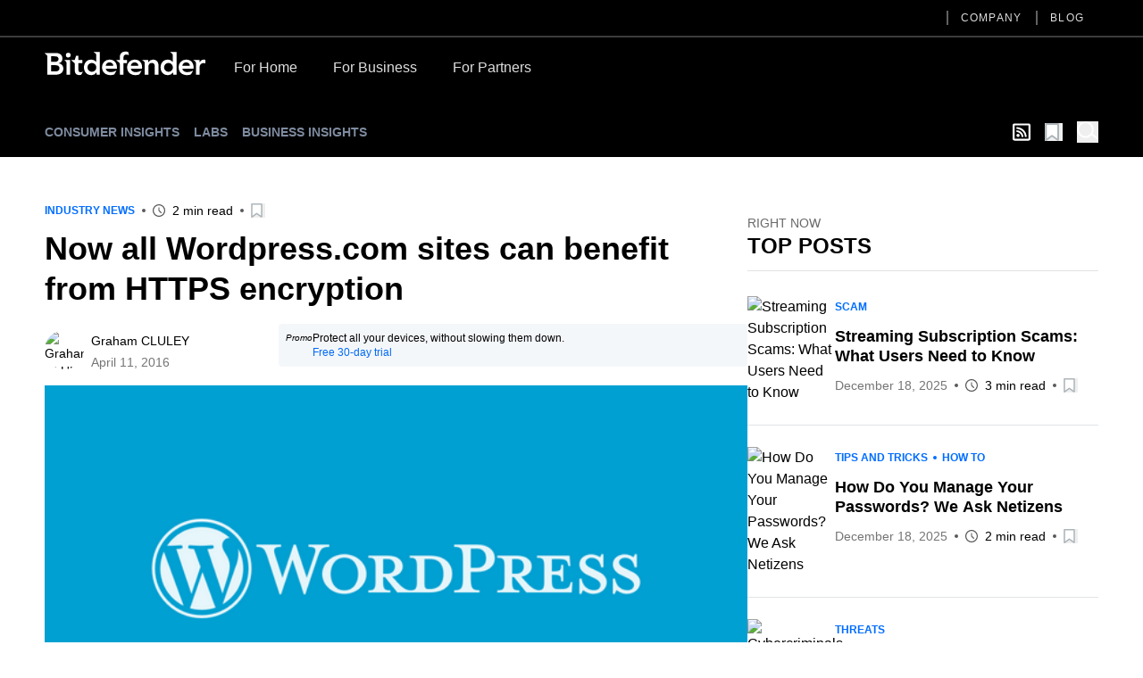

--- FILE ---
content_type: text/html; charset=utf-8
request_url: https://www.bitdefender.com/en-us/blog/hotforsecurity/now-all-wordpress-com-sites-can-benefit-from-https-encryption
body_size: 36434
content:
<!DOCTYPE html><html data-n-head-ssr="" lang="en-us" data-n-head="%7B%22lang%22:%7B%22ssr%22:%22en-us%22%7D%7D"><head><meta data-n-head="ssr" charset="utf-8"><meta data-n-head="ssr" name="viewport" content="width=device-width, initial-scale=1"><meta data-n-head="ssr" data-hid="description" name="description" content="There is some great news for those who believe in a more secure and more private web."><meta data-n-head="ssr" data-hid="og:title" property="og:title" content="Now all Wordpress.com sites can benefit from HTTPS encryption"><meta data-n-head="ssr" data-hid="og:description" property="og:description" content="There is some great news for those who believe in a more secure and more private web."><meta data-n-head="ssr" data-hid="og:url" property="og:url" content="https://www.bitdefender.com/en-us/blog/hotforsecurity/now-all-wordpress-com-sites-can-benefit-from-https-encryption"><meta data-n-head="ssr" data-hid="og:image" property="og:image" content="https://blogapp.bitdefender.com/hotforsecurity/content/images/wordpress/2016/04/wordpress-bg-medblue.png"><meta data-n-head="ssr" data-hid="og:type" property="og:type" content="website"><meta data-n-head="ssr" data-hid="og:site_name" property="og:site_name" content="Hot for Security"><meta data-n-head="ssr" data-hid="twitter:title" property="twitter:title" content="Now all Wordpress.com sites can benefit from HTTPS encryption"><meta data-n-head="ssr" data-hid="twitter:description" property="twitter:description" content="There is some great news for those who believe in a more secure and more private web."><meta data-n-head="ssr" data-hid="twitter:url" property="twitter:url" content="https://www.bitdefender.com/en-us/blog/hotforsecurity/now-all-wordpress-com-sites-can-benefit-from-https-encryption"><meta data-n-head="ssr" data-hid="twitter:image" property="twitter:image" content="https://blogapp.bitdefender.com/hotforsecurity/content/images/wordpress/2016/04/wordpress-bg-medblue.png"><meta data-n-head="ssr" data-hid="author" name="author" content="Graham CLULEY"><meta data-n-head="ssr" data-hid="robots" name="robots" content="index,follow"><title>Now all Wordpress.com sites can benefit from HTTPS encryption</title><link data-n-head="ssr" rel="apple-touch-icon" sizes="57x57" href="https://download.bitdefender.com/resources/images/favicon/apple-touch-icon-57x57.png" nonce="DhcnhD3khTMePgXW"><link data-n-head="ssr" rel="apple-touch-icon" sizes="114x114" href="https://download.bitdefender.com/resources/images/favicon/apple-touch-icon-114x114.png" nonce="DhcnhD3khTMePgXW"><link data-n-head="ssr" rel="apple-touch-icon" sizes="72x72" href="https://download.bitdefender.com/resources/images/favicon/apple-touch-icon-72x72.png" nonce="DhcnhD3khTMePgXW"><link data-n-head="ssr" rel="apple-touch-icon" sizes="144x144" href="https://download.bitdefender.com/resources/images/favicon/apple-touch-icon-144x144.png" nonce="DhcnhD3khTMePgXW"><link data-n-head="ssr" rel="apple-touch-icon" sizes="60x60" href="https://download.bitdefender.com/resources/images/favicon/apple-touch-icon-60x60.png" nonce="DhcnhD3khTMePgXW"><link data-n-head="ssr" rel="apple-touch-icon" sizes="120x120" href="https://download.bitdefender.com/resources/images/favicon/apple-touch-icon-120x120.png" nonce="DhcnhD3khTMePgXW"><link data-n-head="ssr" rel="apple-touch-icon" sizes="76x76" href="https://download.bitdefender.com/resources/images/favicon/apple-touch-icon-76x76.png" nonce="DhcnhD3khTMePgXW"><link data-n-head="ssr" rel="apple-touch-icon" sizes="152x152" href="https://download.bitdefender.com/resources/images/favicon/apple-touch-icon-152x152.png" nonce="DhcnhD3khTMePgXW"><link data-n-head="ssr" rel="icon" sizes="196x196" href="https://download.bitdefender.com/resources/images/favicon/favicon-196x196.png" nonce="DhcnhD3khTMePgXW"><link data-n-head="ssr" rel="icon" sizes="96x96" href="https://download.bitdefender.com/resources/images/favicon/favicon-96x96.png" nonce="DhcnhD3khTMePgXW"><link data-n-head="ssr" rel="icon" sizes="32x32" href="https://download.bitdefender.com/resources/images/favicon/favicon-32x32.png" nonce="DhcnhD3khTMePgXW"><link data-n-head="ssr" rel="icon" sizes="16x16" href="https://download.bitdefender.com/resources/images/favicon/favicon-16x16.png" nonce="DhcnhD3khTMePgXW"><link data-n-head="ssr" data-hid="canonical" rel="canonical" href="https://www.bitdefender.com/en-us/blog/hotforsecurity/now-all-wordpress-com-sites-can-benefit-from-https-encryption" nonce="DhcnhD3khTMePgXW"><link data-n-head="ssr" rel="preload" as="image" href="https://blogapp.bitdefender.com/hotforsecurity/content/images/size/w600/wordpress/2016/04/wordpress-bg-medblue.png" nonce="DhcnhD3khTMePgXW"><link data-n-head="ssr" data-hid="hreflang-en-US" rel="alternate" hreflang="en-US" href="https://www.bitdefender.com/en-us/blog/hotforsecurity/now-all-wordpress-com-sites-can-benefit-from-https-encryption" nonce="DhcnhD3khTMePgXW"><link data-n-head="ssr" data-hid="hreflang-en-GB" rel="alternate" hreflang="en-GB" href="https://www.bitdefender.com/en-gb/blog/hotforsecurity/now-all-wordpress-com-sites-can-benefit-from-https-encryption" nonce="DhcnhD3khTMePgXW"><link data-n-head="ssr" data-hid="hreflang-en-AU" rel="alternate" hreflang="en-AU" href="https://www.bitdefender.com/en-au/blog/hotforsecurity/now-all-wordpress-com-sites-can-benefit-from-https-encryption" nonce="DhcnhD3khTMePgXW"><link rel="stylesheet" href="/nuxt/_nuxt/css/e488a77.css" nonce="DhcnhD3khTMePgXW"><link rel="stylesheet" href="/nuxt/_nuxt/css/72c67c2.css" nonce="DhcnhD3khTMePgXW"><link rel="stylesheet" href="/nuxt/_nuxt/css/7e582bf.css" nonce="DhcnhD3khTMePgXW"><script type="importmap" nonce="DhcnhD3khTMePgXW">{
      "imports": {
        "@repobit/dex-data-layer": "https://esm.sh/@repobit/dex-data-layer@1.6.1",
        "@repobit/dex-launch":     "https://esm.sh/@repobit/dex-launch@2.0.1",
        "@repobit/dex-target":     "https://esm.sh/@repobit/dex-target@2.2.0",
        "@repobit/dex-utils":      "https://esm.sh/@repobit/dex-utils@1.3.0",
        "@tsparticles/all":        "https://esm.sh/@tsparticles/all@3.8.1",
        "@tsparticles/engine":     "https://esm.sh/@tsparticles/engine@3.8.1"
      }
    }</script><script src="/nuxt/_nuxt/8112bed.js" defer="" nonce="DhcnhD3khTMePgXW"></script><script src="/nuxt/_nuxt/8b81019.js" defer="" nonce="DhcnhD3khTMePgXW"></script><script src="/nuxt/_nuxt/3ebde82.js" defer="" nonce="DhcnhD3khTMePgXW"></script><script src="/nuxt/_nuxt/147e953.js" defer="" nonce="DhcnhD3khTMePgXW"></script><script src="/nuxt/_nuxt/d44fa12.js" defer="" nonce="DhcnhD3khTMePgXW"></script><script src="/nuxt/_nuxt/82a0555.js" defer="" nonce="DhcnhD3khTMePgXW"></script></head><body><div data-server-rendered="true" id="__nuxt"><!----><div id="__layout"><div><header class="tw-bg-white tw-py-5 lg:tw-bg-black lg:tw-py-4 lg:tw-pt-0"><div class="tw-container tw-flex tw-justify-between lg:tw-hidden"><a href="/" aria-label="Bitdefender" title="Bitdefender" class="tw-block tw-w-[103px] sm:tw-w-[150px] md:tw-w-[180px]"><svg xmlns="http://www.w3.org/2000/svg" width="189.789" height="27.868" viewBox="0 0 189.789 27.868" class="tw-block tw-h-full tw-w-full"><path fill="black" d="M176.528 83.716a8.723 8.723 0 0 0-9.081 9.161c0 5.491 4.036 9.161 9.848 9.161a12.146 12.146 0 0 0 4.652-.865l2.477-4.146-.328-.192a14.073 14.073 0 0 1-6.407 1.694c-3 0-5.6-1.517-5.888-4.141h13.274v-1.2c0-6.067-3.678-9.485-8.536-9.485m-4.739 7.415a4.318 4.318 0 0 1 4.5-4.146c2.724 0 4.394 1.6 4.425 4.146zm95.177-7.4a8.718 8.718 0 0 0-9.081 9.161c0 5.491 4.036 9.161 9.848 9.161a12.086 12.086 0 0 0 4.642-.865l2.487-4.146-.328-.177a14.1 14.1 0 0 1-6.412 1.694c-3 0-5.59-1.517-5.883-4.141h13.264c.575-6.836-3.093-10.688-8.536-10.688m-4.737 7.417a4.314 4.314 0 0 1 4.49-4.146c2.724 0 4.394 1.6 4.43 4.146zm-56.1-7.417a8.723 8.723 0 0 0-9.081 9.161c0 5.491 4.036 9.161 9.848 9.161a12.126 12.126 0 0 0 4.652-.865l2.477-4.146-.333-.177a14.038 14.038 0 0 1-6.4 1.694c-3 0-5.6-1.517-5.888-4.141h13.279c.575-6.836-3.1-10.688-8.546-10.688m-4.732 7.417a4.318 4.318 0 0 1 4.5-4.146c2.719 0 4.394 1.6 4.425 4.146zM116.2 88.039v-.071a5.717 5.717 0 0 0 4.46-5.632c0-4.692-3.991-6.471-7.865-6.471H99.68v.384l1.32 1.122c1.584 1.294 1.786 1.542 1.786 2.71v21.528h9.258c4.853 0 9.722-1.744 9.722-7.346a6.128 6.128 0 0 0-5.55-6.219m-8.864-8.256h3.769c2.553 0 3.34.354 4.112 1.092a2.931 2.931 0 0 1 .858 2.22 2.885 2.885 0 0 1-.883 2.149c-.757.728-1.8 1.082-3.688 1.082h-4.167zm4.208 17.888h-4.208v-7.413h4.389c3.7 0 5.439.945 5.439 3.635 0 3.382-3.269 3.782-5.62 3.782m18.83-19.45a2.8 2.8 0 1 1-2.8-2.629 2.681 2.681 0 0 1 2.825 2.619m-7.336 5.936h6.695V101.6h-4.359V87.872c0-1.441-.081-1.673-1.645-2.882l-.691-.551zm34.65-9.06l1.367.88c1.241.794 1.428 1.173 1.428 2.28v8.089h-.106a7.158 7.158 0 0 0-5.913-2.654c-4.969 0-8.42 4-8.42 9.161s3.234 9.161 8.6 9.161a6.746 6.746 0 0 0 5.989-3.034h.071l.454 2.619h3.678V74.782h-7.147zm-2.174 23a5.234 5.234 0 1 1 5.121-5.233 5.059 5.059 0 0 1-5.121 5.233m92.473-23l.605.4c2.1 1.33 2.361 1.714 2.361 3.984v6.89h-.111a7.166 7.166 0 0 0-5.913-2.654c-4.969 0-8.415 4-8.415 9.161s3.229 9.161 8.577 9.161a6.734 6.734 0 0 0 5.989-3.034h.076l.459 2.619h3.678V74.782h-7.315zm-2.018 23a5.234 5.234 0 1 1 5.116-5.233 5.059 5.059 0 0 1-5.116 5.237m43.449-14.156v4.216a8.7 8.7 0 0 0-2.1-.329 4.391 4.391 0 0 0-4.682 4.4v9.343h-4.349V88.706c0-2.194-.116-2.528-1.887-3.645l-1.095-.723v-.192h7.341v2.771h.076a5.549 5.549 0 0 1 5.151-3.2 5.715 5.715 0 0 1 1.559.253m-96.673.11h4.036v3.72H192.8v13.8h-4.369V89.3c0-1.461-.293-1.785-2.018-3.155l-2.22-1.81v-.255h4.243V80.9c0-4.737 3.083-7.746 9.752-6.411l1.009 3.7-.212.172c-3.486-1.375-6.185-.506-6.185 2.528zm41.239 6.5v11.02h-4.354v-9.709c0-1.921-.5-4.247-3.532-4.247-2.866 0-3.991 2.108-3.991 4.434v9.522h-4.349V88.7c0-2.194-.116-2.528-1.887-3.645l-1.059-.723v-.192h7.114v2.66h.071a6.742 6.742 0 0 1 5.55-3.094c4.112 0 6.483 2.821 6.483 6.866m-89.345 7.523l.141.091s-2.164 3.468-2.159 3.468c-3.532.966-7.537-.061-7.537-5.764v-7.078c0-1.127-.182-1.067-2.623-3.084l-1.579-1.37v-.207h4.228L136.8 79.1h2.76v5.056h4.657v3.7h-4.657v7.912c0 3.15 2.154 3.226 5.186 2.326" transform="translate(-99.68 -74.171)"></path></svg></a> <button aria-label="Toggle menu" class="tw-block"><span class="tw-block tw-h-[3px] tw-w-[25px] tw-bg-black data-[menu-active=true]:tw-translate-y-[8px] data-[menu-active=true]:-tw-rotate-45"></span> <span class="tw-my-[5px] tw-block tw-h-[3px] tw-w-[25px] tw-bg-black data-[menu-active=true]:tw-invisible"></span> <span class="tw-block tw-h-[3px] tw-w-[25px] tw-bg-black data-[menu-active=true]:-tw-translate-y-[8px] data-[menu-active=true]:tw-rotate-45"></span></button></div> <div class="tw-hidden tw-flex-wrap data-[menu-active=true]:tw-flex lg:tw-block lg:data-[menu-active=true]:tw-block"><div class="tw-order-last tw-w-full tw-border-[#3c3c3c] lg:tw-border-b-2"><div class="tw-container"><ul class="tw-block tw-justify-end lg:tw-flex"><li class="tw-relative"><a aria-label="Company" title="Company" href="/en-us/company/" data-link="/en-us/company/" class="tw-relative tw-block tw-border-b-[1px] tw-border-[#000]/[0.2] tw-py-2.5 tw-font-medium before:tw-absolute before:tw-top-0 before:tw-bottom-0 before:-tw-left-4 before:tw-m-auto before:tw-hidden before:tw-h-4 before:tw-w-0.5 before:tw-bg-[#616161] after:tw-absolute after:tw-bottom-0 after:tw-block after:tw-h-1 after:tw-w-full after:tw-origin-right after:tw-scale-x-0 after:tw-bg-[#006eff] after:tw-transition-transform after:tw-duration-300 hover:after:tw-origin-left lg:tw-mx-4 lg:tw-border-0 lg:tw-py-3 lg:tw-text-xs lg:tw-uppercase lg:tw-tracking-widest lg:tw-text-[#dedede] lg:before:tw-block lg:hover:after:tw-scale-x-100">Company
                  </a> <!----></li><li class="tw-relative"><a aria-label="Blog" title="Blog" href="/en-us/blog/" data-link="/en-us/blog/" class="tw-relative tw-block tw-border-b-[1px] tw-border-[#000]/[0.2] tw-py-2.5 tw-font-medium before:tw-absolute before:tw-top-0 before:tw-bottom-0 before:-tw-left-4 before:tw-m-auto before:tw-hidden before:tw-h-4 before:tw-w-0.5 before:tw-bg-[#616161] after:tw-absolute after:tw-bottom-0 after:tw-block after:tw-h-1 after:tw-w-full after:tw-origin-right after:tw-scale-x-0 after:tw-bg-[#006eff] after:tw-transition-transform after:tw-duration-300 hover:after:tw-origin-left lg:tw-mx-4 lg:tw-border-0 lg:tw-py-3 lg:tw-text-xs lg:tw-uppercase lg:tw-tracking-widest lg:tw-text-[#dedede] lg:before:tw-block lg:hover:after:tw-scale-x-100">Blog
                  </a> <!----></li></ul></div></div> <div class="tw-container tw-mt-5 lg:tw-mt-3.5 lg:tw-flex xl:tw-mt-5"><a href="/" aria-label="Bitdefender" title="Bitdefender" class="tw-mr-3 tw-hidden tw-h-[30px] tw-w-[180px] lg:tw-block"><svg xmlns="http://www.w3.org/2000/svg" width="189.789" height="27.868" viewBox="0 0 189.789 27.868" class="tw-block tw-h-full tw-w-full"><path fill="#fff" d="M176.528 83.716a8.723 8.723 0 0 0-9.081 9.161c0 5.491 4.036 9.161 9.848 9.161a12.146 12.146 0 0 0 4.652-.865l2.477-4.146-.328-.192a14.073 14.073 0 0 1-6.407 1.694c-3 0-5.6-1.517-5.888-4.141h13.274v-1.2c0-6.067-3.678-9.485-8.536-9.485m-4.739 7.415a4.318 4.318 0 0 1 4.5-4.146c2.724 0 4.394 1.6 4.425 4.146zm95.177-7.4a8.718 8.718 0 0 0-9.081 9.161c0 5.491 4.036 9.161 9.848 9.161a12.086 12.086 0 0 0 4.642-.865l2.487-4.146-.328-.177a14.1 14.1 0 0 1-6.412 1.694c-3 0-5.59-1.517-5.883-4.141h13.264c.575-6.836-3.093-10.688-8.536-10.688m-4.737 7.417a4.314 4.314 0 0 1 4.49-4.146c2.724 0 4.394 1.6 4.43 4.146zm-56.1-7.417a8.723 8.723 0 0 0-9.081 9.161c0 5.491 4.036 9.161 9.848 9.161a12.126 12.126 0 0 0 4.652-.865l2.477-4.146-.333-.177a14.038 14.038 0 0 1-6.4 1.694c-3 0-5.6-1.517-5.888-4.141h13.279c.575-6.836-3.1-10.688-8.546-10.688m-4.732 7.417a4.318 4.318 0 0 1 4.5-4.146c2.719 0 4.394 1.6 4.425 4.146zM116.2 88.039v-.071a5.717 5.717 0 0 0 4.46-5.632c0-4.692-3.991-6.471-7.865-6.471H99.68v.384l1.32 1.122c1.584 1.294 1.786 1.542 1.786 2.71v21.528h9.258c4.853 0 9.722-1.744 9.722-7.346a6.128 6.128 0 0 0-5.55-6.219m-8.864-8.256h3.769c2.553 0 3.34.354 4.112 1.092a2.931 2.931 0 0 1 .858 2.22 2.885 2.885 0 0 1-.883 2.149c-.757.728-1.8 1.082-3.688 1.082h-4.167zm4.208 17.888h-4.208v-7.413h4.389c3.7 0 5.439.945 5.439 3.635 0 3.382-3.269 3.782-5.62 3.782m18.83-19.45a2.8 2.8 0 1 1-2.8-2.629 2.681 2.681 0 0 1 2.825 2.619m-7.336 5.936h6.695V101.6h-4.359V87.872c0-1.441-.081-1.673-1.645-2.882l-.691-.551zm34.65-9.06l1.367.88c1.241.794 1.428 1.173 1.428 2.28v8.089h-.106a7.158 7.158 0 0 0-5.913-2.654c-4.969 0-8.42 4-8.42 9.161s3.234 9.161 8.6 9.161a6.746 6.746 0 0 0 5.989-3.034h.071l.454 2.619h3.678V74.782h-7.147zm-2.174 23a5.234 5.234 0 1 1 5.121-5.233 5.059 5.059 0 0 1-5.121 5.233m92.473-23l.605.4c2.1 1.33 2.361 1.714 2.361 3.984v6.89h-.111a7.166 7.166 0 0 0-5.913-2.654c-4.969 0-8.415 4-8.415 9.161s3.229 9.161 8.577 9.161a6.734 6.734 0 0 0 5.989-3.034h.076l.459 2.619h3.678V74.782h-7.315zm-2.018 23a5.234 5.234 0 1 1 5.116-5.233 5.059 5.059 0 0 1-5.116 5.237m43.449-14.156v4.216a8.7 8.7 0 0 0-2.1-.329 4.391 4.391 0 0 0-4.682 4.4v9.343h-4.349V88.706c0-2.194-.116-2.528-1.887-3.645l-1.095-.723v-.192h7.341v2.771h.076a5.549 5.549 0 0 1 5.151-3.2 5.715 5.715 0 0 1 1.559.253m-96.673.11h4.036v3.72H192.8v13.8h-4.369V89.3c0-1.461-.293-1.785-2.018-3.155l-2.22-1.81v-.255h4.243V80.9c0-4.737 3.083-7.746 9.752-6.411l1.009 3.7-.212.172c-3.486-1.375-6.185-.506-6.185 2.528zm41.239 6.5v11.02h-4.354v-9.709c0-1.921-.5-4.247-3.532-4.247-2.866 0-3.991 2.108-3.991 4.434v9.522h-4.349V88.7c0-2.194-.116-2.528-1.887-3.645l-1.059-.723v-.192h7.114v2.66h.071a6.742 6.742 0 0 1 5.55-3.094c4.112 0 6.483 2.821 6.483 6.866m-89.345 7.523l.141.091s-2.164 3.468-2.159 3.468c-3.532.966-7.537-.061-7.537-5.764v-7.078c0-1.127-.182-1.067-2.623-3.084l-1.579-1.37v-.207h4.228L136.8 79.1h2.76v5.056h4.657v3.7h-4.657v7.912c0 3.15 2.154 3.226 5.186 2.326" transform="translate(-99.68 -74.171)"></path></svg></a> <a href="/en-us/consumer/" onclick="s_objectID='For Home';" aria-label="For Home" title="For Home" class="tw-relative tw-block tw-border-b-[1px] tw-border-[#000]/[0.2] tw-py-2.5 tw-font-medium after:tw-absolute after:tw-bottom-0 after:tw-left-0 after:tw-block after:tw-h-1 after:tw-w-full after:tw-origin-right after:tw-scale-x-0 after:tw-bg-[#006eff] after:tw-transition-transform after:tw-duration-300 hover:after:tw-origin-left lg:tw-border-0 lg:tw-px-5 lg:tw-pt-2 lg:tw-pb-4 lg:tw-text-[#dedede] lg:hover:after:tw-scale-x-100">For Home</a><a href="/en-us/business/" onclick="s_objectID='For Business';" aria-label="For Business" title="For Business" class="tw-relative tw-block tw-border-b-[1px] tw-border-[#000]/[0.2] tw-py-2.5 tw-font-medium after:tw-absolute after:tw-bottom-0 after:tw-left-0 after:tw-block after:tw-h-1 after:tw-w-full after:tw-origin-right after:tw-scale-x-0 after:tw-bg-[#006eff] after:tw-transition-transform after:tw-duration-300 hover:after:tw-origin-left lg:tw-border-0 lg:tw-px-5 lg:tw-pt-2 lg:tw-pb-4 lg:tw-text-[#dedede] lg:hover:after:tw-scale-x-100">For Business</a><a href="/en-us/partners/" onclick="s_objectID='For Partners';" aria-label="For Partners" title="For Partners" class="tw-relative tw-block tw-border-b-[1px] tw-border-[#000]/[0.2] tw-py-2.5 tw-font-medium after:tw-absolute after:tw-bottom-0 after:tw-left-0 after:tw-block after:tw-h-1 after:tw-w-full after:tw-origin-right after:tw-scale-x-0 after:tw-bg-[#006eff] after:tw-transition-transform after:tw-duration-300 hover:after:tw-origin-left lg:tw-border-0 lg:tw-px-5 lg:tw-pt-2 lg:tw-pb-4 lg:tw-text-[#dedede] lg:hover:after:tw-scale-x-100">For Partners</a></div></div></header> <div><nav data-fetch-key="BlogMenu:0" class="tw-bg-black tw-py-4"><div class="tw-container tw-flex tw-space-x-7"><div class="tw-flex tw-w-6/12 tw-items-center sm:tw-w-8/12"><a href="/en-us/blog/hotforsecurity/" title="Consumer Insights" class="tw-relative tw-mr-4 tw-text-center tw-text-xs tw-font-bold tw-uppercase tw-text-[#7e8b9f] after:tw-absolute after:tw-left-0 after:tw--bottom-2 after:tw-block after:tw-h-[1px] after:tw-w-0 after:tw-bg-[#7e8b9f] after:tw-transition-all after:tw-duration-300 after:tw-ease-in-out hover:after:tw-w-full sm:tw-text-left md:tw-text-sm router-link-active">Consumer Insights
            </a><a href="/en-us/blog/labs/" title="Labs" class="tw-relative tw-mr-4 tw-text-center tw-text-xs tw-font-bold tw-uppercase tw-text-[#7e8b9f] after:tw-absolute after:tw-left-0 after:tw--bottom-2 after:tw-block after:tw-h-[1px] after:tw-w-0 after:tw-bg-[#7e8b9f] after:tw-transition-all after:tw-duration-300 after:tw-ease-in-out hover:after:tw-w-full sm:tw-text-left md:tw-text-sm">Labs
            </a><a href="/en-us/blog/businessinsights/" title="Business Insights" class="tw-relative tw-mr-4 tw-text-center tw-text-xs tw-font-bold tw-uppercase tw-text-[#7e8b9f] after:tw-absolute after:tw-left-0 after:tw--bottom-2 after:tw-block after:tw-h-[1px] after:tw-w-0 after:tw-bg-[#7e8b9f] after:tw-transition-all after:tw-duration-300 after:tw-ease-in-out hover:after:tw-w-full sm:tw-text-left md:tw-text-sm">Business Insights
            </a><!----></div> <div class="tw-flex tw-w-6/12 tw-items-center tw-justify-end sm:tw-w-4/12"><a aria-label="show rss feed" title="show rss feed" href="/nuxt/api/en-us/rss/hotforsecurity/industry-news/" target="_blank" class="tw-w-5 tw-text-white tw-mr-4"><svg width="20" aria-hidden="true" focusable="false" data-prefix="far" data-icon="rss-square" role="img" xmlns="http://www.w3.org/2000/svg" viewBox="0 0 448 512" class="svg-inline--fa fa-rss-square fa-w-14"><path fill="currentColor" d="M400 32H48C21.49 32 0 53.49 0 80v352c0 26.51 21.49 48 48 48h352c26.51 0 48-21.49 48-48V80c0-26.51-21.49-48-48-48zm-6 400H54a6 6 0 0 1-6-6V86a6 6 0 0 1 6-6h340a6 6 0 0 1 6 6v340a6 6 0 0 1-6 6zm-218-88c0 22.091-17.909 40-40 40s-40-17.909-40-40 17.909-40 40-40 40 17.909 40 40zm93.566 30.405c-4.774-88.343-75.534-159.193-163.971-163.971-5.22-.282-9.595 3.912-9.595 9.14v27.468c0 4.808 3.709 8.841 8.507 9.153 63.904 4.162 115.127 55.258 119.298 119.298.313 4.798 4.345 8.507 9.153 8.507h27.468c5.228 0 9.422-4.375 9.14-9.595zm82.428.165c-4.796-133.612-112.3-241.744-246.564-246.564-5.159-.185-9.43 3.983-9.43 9.146v27.467c0 4.929 3.906 8.94 8.83 9.142 109.245 4.479 196.93 92.181 201.408 201.408.202 4.925 4.213 8.83 9.142 8.83h27.467c5.164.001 9.332-4.27 9.147-9.429z"></path></svg></a> <button aria-label="Open bookmarks list" class="tw-relative tw-text-xl tw-mr-4"><svg xmlns="http://www.w3.org/2000/svg" width="20" viewBox="0 0 50.9 52.1" overflow="visible" class="tw-w-[1em] tw-h-[1em]"><path d="M3.4 2.5h34.3c.4 0 .7.4.7.8v45.2c0 .6-.6.9-.9.5L21.1 37.3c-.4-.3-.8-.3-1.2 0L3.4 49.5c-.4.4-.9.1-.9-.5l.2-45.7c0-.4.3-.8.7-.8z" fill="#fff" stroke="#adb5b9" stroke-width="5" stroke-miterlimit="10"></path></svg> <!----> <!----></button> <button aria-label="open search bar" class="tw-text-white tw-block tw-text-2xl"><svg xmlns="http://www.w3.org/2000/svg" viewBox="0 0 58.1 59.4" width="22" overflow="visible" class="tw-w-[1em] tw-h-[1em] icon-search"><circle cx="23" cy="23" r="20.5" class="icon-search-inner"></circle> <path d="M39.5 35.2l16.1 11.7" class="icon-search-inner"></path></svg></button> <!----></div></div></nav> <!----> <div class="tw-container tw-mt-12"><div></div> <div class="tw-gap-7 lg:tw-flex"><div class="tw-mx-auto lg:tw-w-2/3"><div class="tw-mb-2 tw-items-center sm:tw-flex"><div class="tw-mb-2.5 tw-flex tw-flex-wrap tw-items-center tw-text-xs tw-font-bold tw-uppercase !tw-mb-0" style="color:#006DFF;"><!----><a href="/en-us/blog/hotforsecurity/tag/industry-news" title="Industry News" class="tw-py-1 tw-relative tw-mr-4 after:tw-absolute after:tw-top-0 after:tw-bottom-0 after:tw--right-2.5 after:tw-m-auto after:tw-mr-0 after:tw-block after:tw-h-1 after:tw-w-1 after:tw-rounded-full after:tw-bg-current last:tw-mr-0 last:after:tw-hidden ">Industry News
      </a><!----> <!----></div> <div class="tw-mt-2.5 tw-flex tw-flex-wrap tw-items-center tw-text-sm !tw-mt-0"><!----> <div><!----> <!----></div> <div class="tw-relative tw-ml-5 tw-flex tw-items-center before:tw-absolute before:tw-top-0 before:tw-bottom-0 before:tw--left-3 before:tw-m-auto before:tw-block before:tw-h-1 before:tw-w-1 before:tw-rounded-full before:tw-bg-[#595959] sm:first:before:tw-hidden"><svg xmlns="http://www.w3.org/2000/svg" width="14" height="14" viewBox="0 0 23 23" overflow="visible" class="tw-text-[#595959]"><path d="M11.5 2c5.2 0 9.5 4.3 9.5 9.5S16.7 21 11.5 21 2 16.7 2 11.5 6.3 2 11.5 2m0-2C5.1 0 0 5.1 0 11.5S5.1 23 11.5 23 23 17.9 23 11.5 17.9 0 11.5 0z" style="fill: currentColor"></path> <path d="M11.5 6.6v4.5M12 12.1l3.5 3.2" class="st0"></path></svg> <span class="tw-pl-2">
             2 min read
         </span></div> <div class="tw-py-1 tw-relative tw-ml-5 before:tw-absolute before:tw-top-0 before:tw-bottom-0 before:tw--left-3 before:tw-m-auto before:tw-block before:tw-h-1 before:tw-w-1 before:tw-rounded-full before:tw-bg-[#595959]"><button aria-label="Add to bookmark" class="tw-block tw-text-base"><svg xmlns="http://www.w3.org/2000/svg" width="20" viewBox="0 0 50.9 52.1" overflow="visible" class="tw-w-[1em] tw-h-[1em]"><path d="M3.4 2.5h34.3c.4 0 .7.4.7.8v45.2c0 .6-.6.9-.9.5L21.1 37.3c-.4-.3-.8-.3-1.2 0L3.4 49.5c-.4.4-.9.1-.9-.5l.2-45.7c0-.4.3-.8.7-.8z" fill="#fff" stroke="#adb5b9" stroke-width="5" stroke-miterlimit="10"></path></svg> <!----></button></div></div></div> <h1 class="tw-text-3xl tw-font-bold md:tw-text-4xl md:tw-leading-tight xl:tw-text-5xl xl:tw-leading-tight">
               Now all Wordpress.com sites can benefit from HTTPS encryption
            </h1> <div class="tw-mt-3 tw-items-center tw-text-sm sm:tw-flex"><div class="sm:tw-w-1/3"><div class="tw-mt-2.5 tw-flex tw-flex-wrap tw-items-center tw-text-sm"><a href="/en-us/blog/hotforsecurity/author/gcluley" title="Graham CLULEY" class="tw-overflow-hidden tw-rounded-full tw-h-11 tw-w-11"><img width="50" height="50" alt="Graham CLULEY" title="Graham CLULEY" data-src="https://2.gravatar.com/avatar/5fdc27b8b6f6fd69e77aa017a53cceb5?s=64&amp;d=mm&amp;r=g" class="tw-h-full tw-w-full tw-object-cover"></a> <div class="tw-pl-2"><div class="tw-flex tw-flex-wrap tw-gap-x-2"><a href="/en-us/blog/hotforsecurity/author/gcluley" title="Graham CLULEY" class="tw-py-1 tw-mr-1.5 last:tw-mr-0">Graham CLULEY
         </a></div> <p style="color:#757575;">
         April 11, 2016
      </p></div> <!----> <!----></div></div> <div class="tw-mt-4 sm:tw-mt-0 sm:tw-w-2/3"><div class="tw-flex tw-gap-2 tw-rounded tw-bg-[#f4f7fa] tw-p-2 tw-text-xs"><em class="tw-text-[10px]">Promo</em> <div><span class="pe-2">Protect all your devices, without slowing them down.</span> <br> <a target="_blank" href="../../Downloads/" class="tw-text-[#0069F5]">Free 30-day trial</a></div></div></div></div> <picture class="tw-my-6"><source data-not-lazy="" media="(max-width: 600px)" data-srcset="https://blogapp.bitdefender.com/hotforsecurity/content/images/size/w600/wordpress/2016/04/wordpress-bg-medblue.png"> <source data-not-lazy="" media="(min-width: 701px)" data-srcset="https://blogapp.bitdefender.com/hotforsecurity/content/images/size/w1000/wordpress/2016/04/wordpress-bg-medblue.png"> <img data-not-lazy="" data-src="https://blogapp.bitdefender.com/hotforsecurity/content/images/size/w600/wordpress/2016/04/wordpress-bg-medblue.png" alt="Now all Wordpress.com sites can benefit from HTTPS encryption" title="Now all Wordpress.com sites can benefit from HTTPS encryption" width="600" height="400" src="https://blogapp.bitdefender.com/hotforsecurity/content/images/size/w600/wordpress/2016/04/wordpress-bg-medblue.png" class="tw-my-4 tw-w-full"></picture> <div class="content tw-mb-12 tw-text-lg tw-text-black"><!--kg-card-begin: html--><p style="text-align: justify;"><strong>There is some great news for those who believe in a more secure and more private web.</strong></p>
<p style="text-align: justify;">WordPress, the world’s most popular blogging platform, has announced that all of the millions of users hosting their sites on the wordpress.com servers, will be able to force the use of HTTPS encryption – for free.</p>
<p style="text-align: justify;">HTTPS, usually denoted by the little green padlock in your web browser’s URL bar, can help you feel more confident that the information you are sending and receiving to and from a website is not being snooped upon by unauthorised parties. You can hopefully imagine how that’s essential for confidential information – passwords are an obvious example.</p>
<p style="text-align: justify;">Many sites hosted on wordpress.com – for instance, <a title="Link to Barry on WordPress" href="https://barry.wordpress.com" rel="nofollow">https://barry.wordpress.com</a> – have been able to take advantage of the HTTPS feature for sometime, but now larger sites which use custom domains will also be able to benefit from the feature.</p>
<p style="text-align: justify;">WordPress announced the new feature in a <a title="Link to WordPress blog post" href="https://en.blog.wordpress.com/2016/04/08/https-everywhere-encryption-for-all-wordpress-com-sites/" rel="nofollow">blog post</a>:</p>
<blockquote><p>Today we are excited to announce free HTTPS for all custom domains hosted on WordPress.com. This brings the security and performance of modern encryption to every blog and website we host.</p>
<p>Best of all, the changes are automatic – you won’t need to do a thing.</p>
<p>As the EFF points out as part of their <a title="Link to Encrypt the Web" href="https://www.eff.org/encrypt-the-web" rel="nofollow">Encrypt the Web initiative</a>, strong encryption protects our users in various ways, including defending against surveillance of content and communications, cookie theft, account hijacking, and other web security flaws.</p></blockquote>
<p style="text-align: justify;">Aside from the security and privacy benefits, Google has recently <a title="Link to Google blog post" href="https://webmasters.googleblog.com/2014/08/https-as-ranking-signal.html" rel="nofollow">announced</a> that it is beginning to give precedence to HTTPS-enabled websites above their non-encrypted counterparts.</p>
<p style="text-align: justify;">In my opinion there are good reasons for more and more websites to make the switch to HTTPS. In fact, we need to start thinking that HTTPS should be the default for all websites, rather than the exception. I’m delighted to see wordpress.com making it so easy for its millions of users – and the many who visit those sites – to benefit from the security that encryption provides.</p>
<p style="text-align: justify;"><strong>Note:</strong> Websites running self-hosted versions of WordPress (downloaded from <a title="Link to WordPress.org" href="https://wordpress.org/" rel="nofollow">wordpress.org</a>) are different from the many millions of blogs which run on WordPress.com. WordPress.com, run by Automattic, manages the installation of WordPress for you, and looks after security on your behalf. And now – it’s giving you HTTPS too. Neat!</p>
<p style="text-align: justify;">And yes, you’re not the only one that finds it confusing that one site is called wordpress.com and the other is called wordpress.org. This news report on <a title="Link to The Next Web article" href="http://thenextweb.com/insider/2016/04/08/wordpress-rolls-encrypted-https-standard/" rel="nofollow"><em>The Next Web</em></a>, for instance, seems to have got itself confused as to whether the HTTPS roll-out wlll also benefit those who self-host their own WordPress installation (It won’t).</p>
<p style="text-align: justify;">If you do run a WordPress blog but *don’t* host it on wordpress.com’s servers, then you may wish to explore other options for adding HTTPS to your website, such as the free <a title="Link to Let's Encrypt" href="https://letsencrypt.org/" rel="nofollow">Let’s Encrypt</a> initiative.</p>
<!--kg-card-end: html--></div> <div><!----> <div><p class="tw-py-4 tw-pl-4 tw-font-bold tw-uppercase">tags</p></div> <!----></div> <div class="tw-mb-2.5 tw-flex tw-flex-wrap tw-items-center tw-text-xs tw-font-bold tw-uppercase" style="color:#006DFF;"><!----><a href="/en-us/blog/hotforsecurity/tag/industry-news" title="Industry News" class="tw-mr-4 tw-mb-4 tw-border tw-border-[#eff0f1] tw-bg-white tw-p-4 tw-text-xs tw-font-normal tw-lowercase tw-text-[#595959] hover:tw-bg-[#d4d7d9]">Industry News
      </a><!----> <!----></div> <div class="tw-mb-12 tw-mt-6"><hr> <div><h3 class="tw-py-4 tw-pl-4 tw-font-bold tw-uppercase">Author</h3></div> <hr></div> <div><div class="tw-mb-6 tw-flex tw-gap-4"><div class="tw-flex tw-flex-col tw-gap-3"><a href="/en-us/blog/hotforsecurity/author/gcluley" title="Graham CLULEY" class="tw-h-[150px] tw-w-[150px] tw-overflow-hidden tw-rounded-full"><img alt="Graham CLULEY" title="Graham CLULEY" data-src="https://2.gravatar.com/avatar/5fdc27b8b6f6fd69e77aa017a53cceb5?s=150&amp;d=mm&amp;r=g" class="tw-h-full tw-w-full tw-object-cover"></a> <!----></div> <div class="tw-w-[calc(100%_-_150px)]"><div class="tw-mb-6 tw-text-lg tw-font-bold"><a href="/en-us/blog/hotforsecurity/author/gcluley" title="Graham CLULEY"><h2 class="single-post__author__name font-weight-bold">Graham CLULEY</h2></a></div> <p class="tw-mb-6 tw-text-[#595959]">Graham Cluley is an award-winning security blogger, researcher and public speaker.  He has been working in the computer security industry since the early 1990s.</p> <a href="/en-us/blog/hotforsecurity/author/gcluley" class="tw-mr-4 tw-inline-block tw-border tw-border-[#eff0f1] tw-bg-white tw-p-4 tw-text-xs tw-font-normal tw-text-[#595959] last:tw-mr-0 hover:tw-bg-[#d4d7d9]">
            View all posts
         </a></div></div></div> <hr></div> <div class="tw-sticky tw-top-0 tw-mt-4 tw-h-fit lg:tw-mt-0 lg:tw-w-1/3"><div class="tw-mb-4"></div> <h2 class="tw-mb-7 tw-h-16 tw-border-b tw-border-[#e1e3e5]"><span class="tw-block tw-text-sm tw-font-medium tw-uppercase lg:tw-text-sm" style="color:#696969;">
      Right now
   </span> <span class="tw-block tw-text-xl tw-font-bold tw-uppercase lg:tw-text-2xl tw-text-black">
      Top posts
   </span></h2> <div class="row"><div class="tw-mb-6 tw-flex tw-gap-4 tw-border-b tw-border-[#e1e3e5] tw-pb-6 last:tw-border-b-0"> <div class="tw-w-1/4"><a href="/en-us/blog/hotforsecurity/streaming-subscription-scams-dark-net" title="Streaming Subscription Scams: What Users Need to Know" class="tw-block tw-h-full"><img width="200" height="200" alt="Streaming Subscription Scams: What Users Need to Know" title="Streaming Subscription Scams: What Users Need to Know" data-src="https://blogapp.bitdefender.com/hotforsecurity/content/images/size/w300/2025/12/51ae8402-f997-41c2-8867-1c932eaada64.png" class="tw-h-full tw-w-full tw-object-top tw-object-contain"></a></div> <div class="tw-w-3/4"><div class="tw-mb-2.5 tw-flex tw-flex-wrap tw-items-center tw-text-xs tw-font-bold tw-uppercase" style="color:#006DFF;"><a href="/en-us/blog/hotforsecurity/tag/scam" title="Scam" class="tw-py-1 tw-relative tw-mr-4 after:tw-absolute after:tw-top-0 after:tw-bottom-0 after:tw--right-2.5 after:tw-m-auto after:tw-mr-0 after:tw-block after:tw-h-1 after:tw-w-1 after:tw-rounded-full after:tw-bg-current last:tw-mr-0 last:after:tw-hidden ">Scam
      </a><!----><!----> <!----></div> <a href="/en-us/blog/hotforsecurity/streaming-subscription-scams-dark-net" title="Streaming Subscription Scams: What Users Need to Know" class="tw-block"><h3 class="tw-font-bold tw-leading-tight tw-line-clamp-3 tw-text-lg">
            Streaming Subscription Scams: What Users Need to Know
         </h3></a> <div class="tw-mt-2.5 tw-flex tw-flex-wrap tw-items-center tw-text-sm"><!----> <div><!----> <p style="color:#757575;">
         December 18, 2025
      </p></div> <div class="tw-relative tw-ml-5 tw-flex tw-items-center before:tw-absolute before:tw-top-0 before:tw-bottom-0 before:tw--left-3 before:tw-m-auto before:tw-block before:tw-h-1 before:tw-w-1 before:tw-rounded-full before:tw-bg-[#595959] sm:first:before:tw-hidden"><svg xmlns="http://www.w3.org/2000/svg" width="14" height="14" viewBox="0 0 23 23" overflow="visible" class="tw-text-[#595959]"><path d="M11.5 2c5.2 0 9.5 4.3 9.5 9.5S16.7 21 11.5 21 2 16.7 2 11.5 6.3 2 11.5 2m0-2C5.1 0 0 5.1 0 11.5S5.1 23 11.5 23 23 17.9 23 11.5 17.9 0 11.5 0z" style="fill: currentColor"></path> <path d="M11.5 6.6v4.5M12 12.1l3.5 3.2" class="st0"></path></svg> <span class="tw-pl-2">
             3 min read
         </span></div> <div class="tw-py-1 tw-relative tw-ml-5 before:tw-absolute before:tw-top-0 before:tw-bottom-0 before:tw--left-3 before:tw-m-auto before:tw-block before:tw-h-1 before:tw-w-1 before:tw-rounded-full before:tw-bg-[#595959]"><button aria-label="Add to bookmark" class="tw-block tw-text-base"><svg xmlns="http://www.w3.org/2000/svg" width="20" viewBox="0 0 50.9 52.1" overflow="visible" class="tw-w-[1em] tw-h-[1em]"><path d="M3.4 2.5h34.3c.4 0 .7.4.7.8v45.2c0 .6-.6.9-.9.5L21.1 37.3c-.4-.3-.8-.3-1.2 0L3.4 49.5c-.4.4-.9.1-.9-.5l.2-45.7c0-.4.3-.8.7-.8z" fill="#fff" stroke="#adb5b9" stroke-width="5" stroke-miterlimit="10"></path></svg> <!----></button></div></div></div></div><div class="tw-mb-6 tw-flex tw-gap-4 tw-border-b tw-border-[#e1e3e5] tw-pb-6 last:tw-border-b-0"> <div class="tw-w-1/4"><a href="/en-us/blog/hotforsecurity/how-to-manage-passwords-we-ask-netizens-survey" title="How Do You Manage Your Passwords? We Ask Netizens" class="tw-block tw-h-full"><img width="200" height="200" alt="How Do You Manage Your Passwords? We Ask Netizens" title="How Do You Manage Your Passwords? We Ask Netizens" data-src="https://blogapp.bitdefender.com/hotforsecurity/content/images/size/w300/2025/12/header-1.jpg" class="tw-h-full tw-w-full tw-object-top tw-object-contain"></a></div> <div class="tw-w-3/4"><div class="tw-mb-2.5 tw-flex tw-flex-wrap tw-items-center tw-text-xs tw-font-bold tw-uppercase" style="color:#006DFF;"><a href="/en-us/blog/hotforsecurity/tag/tips-and-tricks" title="Tips and Tricks" class="tw-py-1 tw-relative tw-mr-4 after:tw-absolute after:tw-top-0 after:tw-bottom-0 after:tw--right-2.5 after:tw-m-auto after:tw-mr-0 after:tw-block after:tw-h-1 after:tw-w-1 after:tw-rounded-full after:tw-bg-current last:tw-mr-0 last:after:tw-hidden ">Tips and Tricks
      </a><a href="/en-us/blog/hotforsecurity/tag/how-to" title="How to" class="tw-py-1 tw-relative tw-mr-4 after:tw-absolute after:tw-top-0 after:tw-bottom-0 after:tw--right-2.5 after:tw-m-auto after:tw-mr-0 after:tw-block after:tw-h-1 after:tw-w-1 after:tw-rounded-full after:tw-bg-current last:tw-mr-0 last:after:tw-hidden ">How to
      </a><!----><!----> <!----></div> <a href="/en-us/blog/hotforsecurity/how-to-manage-passwords-we-ask-netizens-survey" title="How Do You Manage Your Passwords? We Ask Netizens" class="tw-block"><h3 class="tw-font-bold tw-leading-tight tw-line-clamp-3 tw-text-lg">
            How Do You Manage Your Passwords? We Ask Netizens
         </h3></a> <div class="tw-mt-2.5 tw-flex tw-flex-wrap tw-items-center tw-text-sm"><!----> <div><!----> <p style="color:#757575;">
         December 18, 2025
      </p></div> <div class="tw-relative tw-ml-5 tw-flex tw-items-center before:tw-absolute before:tw-top-0 before:tw-bottom-0 before:tw--left-3 before:tw-m-auto before:tw-block before:tw-h-1 before:tw-w-1 before:tw-rounded-full before:tw-bg-[#595959] sm:first:before:tw-hidden"><svg xmlns="http://www.w3.org/2000/svg" width="14" height="14" viewBox="0 0 23 23" overflow="visible" class="tw-text-[#595959]"><path d="M11.5 2c5.2 0 9.5 4.3 9.5 9.5S16.7 21 11.5 21 2 16.7 2 11.5 6.3 2 11.5 2m0-2C5.1 0 0 5.1 0 11.5S5.1 23 11.5 23 23 17.9 23 11.5 17.9 0 11.5 0z" style="fill: currentColor"></path> <path d="M11.5 6.6v4.5M12 12.1l3.5 3.2" class="st0"></path></svg> <span class="tw-pl-2">
             2 min read
         </span></div> <div class="tw-py-1 tw-relative tw-ml-5 before:tw-absolute before:tw-top-0 before:tw-bottom-0 before:tw--left-3 before:tw-m-auto before:tw-block before:tw-h-1 before:tw-w-1 before:tw-rounded-full before:tw-bg-[#595959]"><button aria-label="Add to bookmark" class="tw-block tw-text-base"><svg xmlns="http://www.w3.org/2000/svg" width="20" viewBox="0 0 50.9 52.1" overflow="visible" class="tw-w-[1em] tw-h-[1em]"><path d="M3.4 2.5h34.3c.4 0 .7.4.7.8v45.2c0 .6-.6.9-.9.5L21.1 37.3c-.4-.3-.8-.3-1.2 0L3.4 49.5c-.4.4-.9.1-.9-.5l.2-45.7c0-.4.3-.8.7-.8z" fill="#fff" stroke="#adb5b9" stroke-width="5" stroke-miterlimit="10"></path></svg> <!----></button></div></div></div></div><div class="tw-mb-6 tw-flex tw-gap-4 tw-border-b tw-border-[#e1e3e5] tw-pb-6 last:tw-border-b-0"> <div class="tw-w-1/4"><a href="/en-us/blog/hotforsecurity/fake-leonardo-dicaprio-film-torrent-agent-tesla-malware" title="Cybercriminals Use Fake Leonardo DiCaprio Film Torrent to Spread Agent Tesla Malware" class="tw-block tw-h-full"><img width="200" height="200" alt="Cybercriminals Use Fake Leonardo DiCaprio Film Torrent to Spread Agent Tesla Malware" title="Cybercriminals Use Fake Leonardo DiCaprio Film Torrent to Spread Agent Tesla Malware" data-src="https://blogapp.bitdefender.com/hotforsecurity/content/images/size/w300/2025/12/90cbbfab-b875-4654-a654-df248f9c8a73.png" class="tw-h-full tw-w-full tw-object-top tw-object-contain"></a></div> <div class="tw-w-3/4"><div class="tw-mb-2.5 tw-flex tw-flex-wrap tw-items-center tw-text-xs tw-font-bold tw-uppercase" style="color:#006DFF;"><a href="/en-us/blog/hotforsecurity/tag/threats" title="Threats" class="tw-py-1 tw-relative tw-mr-4 after:tw-absolute after:tw-top-0 after:tw-bottom-0 after:tw--right-2.5 after:tw-m-auto after:tw-mr-0 after:tw-block after:tw-h-1 after:tw-w-1 after:tw-rounded-full after:tw-bg-current last:tw-mr-0 last:after:tw-hidden ">Threats
      </a><!----><!----> <!----></div> <a href="/en-us/blog/hotforsecurity/fake-leonardo-dicaprio-film-torrent-agent-tesla-malware" title="Cybercriminals Use Fake Leonardo DiCaprio Film Torrent to Spread Agent Tesla Malware" class="tw-block"><h3 class="tw-font-bold tw-leading-tight tw-line-clamp-3 tw-text-lg">
            Cybercriminals Use Fake Leonardo DiCaprio Film Torrent to Spread Agent Tesla Malware
         </h3></a> <div class="tw-mt-2.5 tw-flex tw-flex-wrap tw-items-center tw-text-sm"><!----> <div><!----> <p style="color:#757575;">
         December 11, 2025
      </p></div> <div class="tw-relative tw-ml-5 tw-flex tw-items-center before:tw-absolute before:tw-top-0 before:tw-bottom-0 before:tw--left-3 before:tw-m-auto before:tw-block before:tw-h-1 before:tw-w-1 before:tw-rounded-full before:tw-bg-[#595959] sm:first:before:tw-hidden"><svg xmlns="http://www.w3.org/2000/svg" width="14" height="14" viewBox="0 0 23 23" overflow="visible" class="tw-text-[#595959]"><path d="M11.5 2c5.2 0 9.5 4.3 9.5 9.5S16.7 21 11.5 21 2 16.7 2 11.5 6.3 2 11.5 2m0-2C5.1 0 0 5.1 0 11.5S5.1 23 11.5 23 23 17.9 23 11.5 17.9 0 11.5 0z" style="fill: currentColor"></path> <path d="M11.5 6.6v4.5M12 12.1l3.5 3.2" class="st0"></path></svg> <span class="tw-pl-2">
             2 min read
         </span></div> <div class="tw-py-1 tw-relative tw-ml-5 before:tw-absolute before:tw-top-0 before:tw-bottom-0 before:tw--left-3 before:tw-m-auto before:tw-block before:tw-h-1 before:tw-w-1 before:tw-rounded-full before:tw-bg-[#595959]"><button aria-label="Add to bookmark" class="tw-block tw-text-base"><svg xmlns="http://www.w3.org/2000/svg" width="20" viewBox="0 0 50.9 52.1" overflow="visible" class="tw-w-[1em] tw-h-[1em]"><path d="M3.4 2.5h34.3c.4 0 .7.4.7.8v45.2c0 .6-.6.9-.9.5L21.1 37.3c-.4-.3-.8-.3-1.2 0L3.4 49.5c-.4.4-.9.1-.9-.5l.2-45.7c0-.4.3-.8.7-.8z" fill="#fff" stroke="#adb5b9" stroke-width="5" stroke-miterlimit="10"></path></svg> <!----></button></div></div></div></div><div class="tw-mb-6 tw-flex tw-gap-4 tw-border-b tw-border-[#e1e3e5] tw-pb-6 last:tw-border-b-0"> <div class="tw-w-1/4"><a href="/en-us/blog/hotforsecurity/what-scares-you-most-about-ai-we-ask-netizens" title="What Scares You Most About AI? We Ask Netizens" class="tw-block tw-h-full"><img width="200" height="200" alt="What Scares You Most About AI? We Ask Netizens" title="What Scares You Most About AI? We Ask Netizens" data-src="https://blogapp.bitdefender.com/hotforsecurity/content/images/size/w300/2025/12/header.png" class="tw-h-full tw-w-full tw-object-top tw-object-contain"></a></div> <div class="tw-w-3/4"><div class="tw-mb-2.5 tw-flex tw-flex-wrap tw-items-center tw-text-xs tw-font-bold tw-uppercase" style="color:#006DFF;"><a href="/en-us/blog/hotforsecurity/tag/scam" title="Scam" class="tw-py-1 tw-relative tw-mr-4 after:tw-absolute after:tw-top-0 after:tw-bottom-0 after:tw--right-2.5 after:tw-m-auto after:tw-mr-0 after:tw-block after:tw-h-1 after:tw-w-1 after:tw-rounded-full after:tw-bg-current last:tw-mr-0 last:after:tw-hidden ">Scam
      </a><a href="/en-us/blog/hotforsecurity/tag/tips-and-tricks" title="Tips and Tricks" class="tw-py-1 tw-relative tw-mr-4 after:tw-absolute after:tw-top-0 after:tw-bottom-0 after:tw--right-2.5 after:tw-m-auto after:tw-mr-0 after:tw-block after:tw-h-1 after:tw-w-1 after:tw-rounded-full after:tw-bg-current last:tw-mr-0 last:after:tw-hidden ">Tips and Tricks
      </a><!----><!----> <!----></div> <a href="/en-us/blog/hotforsecurity/what-scares-you-most-about-ai-we-ask-netizens" title="What Scares You Most About AI? We Ask Netizens" class="tw-block"><h3 class="tw-font-bold tw-leading-tight tw-line-clamp-3 tw-text-lg">
            What Scares You Most About AI? We Ask Netizens
         </h3></a> <div class="tw-mt-2.5 tw-flex tw-flex-wrap tw-items-center tw-text-sm"><!----> <div><!----> <p style="color:#757575;">
         December 11, 2025
      </p></div> <div class="tw-relative tw-ml-5 tw-flex tw-items-center before:tw-absolute before:tw-top-0 before:tw-bottom-0 before:tw--left-3 before:tw-m-auto before:tw-block before:tw-h-1 before:tw-w-1 before:tw-rounded-full before:tw-bg-[#595959] sm:first:before:tw-hidden"><svg xmlns="http://www.w3.org/2000/svg" width="14" height="14" viewBox="0 0 23 23" overflow="visible" class="tw-text-[#595959]"><path d="M11.5 2c5.2 0 9.5 4.3 9.5 9.5S16.7 21 11.5 21 2 16.7 2 11.5 6.3 2 11.5 2m0-2C5.1 0 0 5.1 0 11.5S5.1 23 11.5 23 23 17.9 23 11.5 17.9 0 11.5 0z" style="fill: currentColor"></path> <path d="M11.5 6.6v4.5M12 12.1l3.5 3.2" class="st0"></path></svg> <span class="tw-pl-2">
             4 min read
         </span></div> <div class="tw-py-1 tw-relative tw-ml-5 before:tw-absolute before:tw-top-0 before:tw-bottom-0 before:tw--left-3 before:tw-m-auto before:tw-block before:tw-h-1 before:tw-w-1 before:tw-rounded-full before:tw-bg-[#595959]"><button aria-label="Add to bookmark" class="tw-block tw-text-base"><svg xmlns="http://www.w3.org/2000/svg" width="20" viewBox="0 0 50.9 52.1" overflow="visible" class="tw-w-[1em] tw-h-[1em]"><path d="M3.4 2.5h34.3c.4 0 .7.4.7.8v45.2c0 .6-.6.9-.9.5L21.1 37.3c-.4-.3-.8-.3-1.2 0L3.4 49.5c-.4.4-.9.1-.9-.5l.2-45.7c0-.4.3-.8.7-.8z" fill="#fff" stroke="#adb5b9" stroke-width="5" stroke-miterlimit="10"></path></svg> <!----></button></div></div></div></div></div> <h2 class="tw-mb-4 tw-h-20 tw-border-b tw-border-[#e1e3e5]"><span class="tw-block tw-text-sm tw-font-medium tw-uppercase lg:tw-text-sm" style="color:#696969;">
      FOLLOW US ON
   </span> <span class="tw-block tw-text-xl tw-font-bold tw-uppercase lg:tw-text-2xl tw-text-black">
      SOCIAL MEDIA
   </span></h2> <div class="tw-flex tw-items-center tw-mb-4 tw-justify-around"><a aria-label="Facebook Bitdefender" title="Facebook Bitdefender" rel="nofollow" target="_blank" href="https://facebook.com/Bitdefender/" class="tw-flex tw-items-center tw-bg-none"><svg xmlns="http://www.w3.org/2000/svg" height="16" width="16" viewBox="0 0 512 512" class="tw-h-5 tw-w-5"><path opacity="1" fill="#595959" d="M512 256C512 114.6 397.4 0 256 0S0 114.6 0 256C0 376 82.7 476.8 194.2 504.5V334.2H141.4V256h52.8V222.3c0-87.1 39.4-127.5 125-127.5c16.2 0 44.2 3.2 55.7 6.4V172c-6-.6-16.5-1-29.6-1c-42 0-58.2 15.9-58.2 57.2V256h83.6l-14.4 78.2H287V510.1C413.8 494.8 512 386.9 512 256h0z"></path></svg></a> <a aria-label="Twitter Bitdefender" title="Twitter Bitdefender" rel="nofollow" target="_blank" href="https://twitter.com/bitdefender/" class="tw-flex tw-items-center tw-bg-none"><svg xmlns="http://www.w3.org/2000/svg" height="16" width="16" viewBox="0 0 512 512" class="tw-h-5 tw-w-5"><path opacity="1" fill="#595959" d="M389.2 48h70.6L305.6 224.2 487 464H345L233.7 318.6 106.5 464H35.8L200.7 275.5 26.8 48H172.4L272.9 180.9 389.2 48zM364.4 421.8h39.1L151.1 88h-42L364.4 421.8z"></path></svg></a> <a aria-label="Instagram Bitdefender" title="Instagram Bitdefender" rel="nofollow" target="_blank" href="https://instagram.com/bitdefender/" class="tw-flex tw-items-center tw-bg-none"><svg xmlns="http://www.w3.org/2000/svg" height="16" width="14" viewBox="0 0 448 512" class="tw-h-5 tw-w-5" data-v-0f536bc0=""><path opacity="1" fill="#595959" d="M224.1 141c-63.6 0-114.9 51.3-114.9 114.9s51.3 114.9 114.9 114.9S339 319.5 339 255.9 287.7 141 224.1 141zm0 189.6c-41.1 0-74.7-33.5-74.7-74.7s33.5-74.7 74.7-74.7 74.7 33.5 74.7 74.7-33.6 74.7-74.7 74.7zm146.4-194.3c0 14.9-12 26.8-26.8 26.8-14.9 0-26.8-12-26.8-26.8s12-26.8 26.8-26.8 26.8 12 26.8 26.8zm76.1 27.2c-1.7-35.9-9.9-67.7-36.2-93.9-26.2-26.2-58-34.4-93.9-36.2-37-2.1-147.9-2.1-184.9 0-35.8 1.7-67.6 9.9-93.9 36.1s-34.4 58-36.2 93.9c-2.1 37-2.1 147.9 0 184.9 1.7 35.9 9.9 67.7 36.2 93.9s58 34.4 93.9 36.2c37 2.1 147.9 2.1 184.9 0 35.9-1.7 67.7-9.9 93.9-36.2 26.2-26.2 34.4-58 36.2-93.9 2.1-37 2.1-147.8 0-184.8zM398.8 388c-7.8 19.6-22.9 34.7-42.6 42.6-29.5 11.7-99.5 9-132.1 9s-102.7 2.6-132.1-9c-19.6-7.8-34.7-22.9-42.6-42.6-11.7-29.5-9-99.5-9-132.1s-2.6-102.7 9-132.1c7.8-19.6 22.9-34.7 42.6-42.6 29.5-11.7 99.5-9 132.1-9s102.7-2.6 132.1 9c19.6 7.8 34.7 22.9 42.6 42.6 11.7 29.5 9 99.5 9 132.1s2.7 102.7-9 132.1z" data-v-0f536bc0=""></path></svg></a> <!----> <a aria-label="Youtube Bitdefender" title="Youtube Bitdefender" rel="nofollow" target="_blank" href="https://www.youtube.com/Bitdefender/" class="tw-flex tw-items-center tw-bg-none"><svg xmlns="http://www.w3.org/2000/svg" width="25.6" height="18" viewBox="0 0 25.6 18" class="tw-h-5 tw-w-5"><path id="Path_5" data-name="Path 5" d="M25.765-15.184A3.217,3.217,0,0,0,23.5-17.462c-2-.538-10-.538-10-.538s-8.005,0-10,.538a3.217,3.217,0,0,0-2.263,2.278A33.744,33.744,0,0,0,.7-8.982a33.744,33.744,0,0,0,.535,6.2A3.169,3.169,0,0,0,3.5-.538C5.495,0,13.5,0,13.5,0s8.005,0,10-.538A3.169,3.169,0,0,0,25.765-2.78a33.744,33.744,0,0,0,.535-6.2A33.744,33.744,0,0,0,25.765-15.184ZM10.882-5.175v-7.613l6.691,3.806L10.882-5.175Z" transform="translate(-0.7 18)" fill="#595959"></path></svg></a></div> <hr> <!----></div></div> <div class="col-12"><div><!----> <div><h2 class="tw-py-4 tw-pl-4 tw-font-bold tw-uppercase">You might also like</h2></div> <!----></div></div> <div class="tw-mb-12 tw-gap-7 md:tw-flex"><div class="md:tw-w-1/3"><div class="tw-mb-4 tw-flex tw-gap-4 md:tw-mb-0 md:tw-block"><a href="/en-us/blog/hotforsecurity/mirror-in-the-dark" title="Mirror in the Dark: What the Darknet Tells Us about Ourselves" class="tw-block tw-w-1/4 md:tw-mb-3 md:tw-w-full"><img width="400" height="300" alt="Mirror in the Dark: What the Darknet Tells Us about Ourselves" title="Mirror in the Dark: What the Darknet Tells Us about Ourselves" data-src="https://blogapp.bitdefender.com/hotforsecurity/content/images/size/w600/2025/08/f706724c-0d47-4f54-9a17-dcc6f0789125.png" class="tw-h-36 tw-w-full tw-object-contain tw-object-top md:tw-object-cover lg:tw-h-52"></a> <div class="tw-w-3/4 md:tw-w-full"><div class="tw-mb-2.5 tw-flex tw-flex-wrap tw-items-center tw-text-xs tw-font-bold tw-uppercase" style="color:#006DFF;"><!----><a href="/en-us/blog/hotforsecurity/tag/threats" title="Threats" class="tw-py-1 tw-relative tw-mr-4 after:tw-absolute after:tw-top-0 after:tw-bottom-0 after:tw--right-2.5 after:tw-m-auto after:tw-mr-0 after:tw-block after:tw-h-1 after:tw-w-1 after:tw-rounded-full after:tw-bg-current last:tw-mr-0 last:after:tw-hidden ">Threats
      </a> <!----></div> <a href="/en-us/blog/hotforsecurity/mirror-in-the-dark" title="Mirror in the Dark: What the Darknet Tells Us about Ourselves" class="tw-text-lg tw-font-bold tw-leading-tight tw-line-clamp-2 lg:tw-text-xl xl:tw-text-2xl"><h3>Mirror in the Dark: What the Darknet Tells Us about Ourselves</h3></a> <div><div class="tw-mt-2.5 tw-flex tw-flex-wrap tw-items-center tw-text-sm"><a href="/en-us/blog/hotforsecurity/author/sstahie" title="Silviu STAHIE" class="tw-overflow-hidden tw-rounded-full tw-h-11 tw-w-11"><img width="50" height="50" alt="Silviu STAHIE" title="Silviu STAHIE" data-src="https://0.gravatar.com/avatar/c341806f635818bcc6faa8f684e3d9d0?s=64&amp;d=mm&amp;r=g" class="tw-h-full tw-w-full tw-object-cover"></a> <div class="tw-pl-2"><div class="tw-flex tw-flex-wrap tw-gap-x-2"><a href="/en-us/blog/hotforsecurity/author/sstahie" title="Silviu STAHIE" class="tw-py-1 tw-mr-1.5 last:tw-mr-0">Silviu STAHIE
         </a></div> <p style="color:#757575;">
         August 06, 2025
      </p></div> <div class="tw-relative tw-ml-5 tw-flex tw-items-center before:tw-absolute before:tw-top-0 before:tw-bottom-0 before:tw--left-3 before:tw-m-auto before:tw-block before:tw-h-1 before:tw-w-1 before:tw-rounded-full before:tw-bg-[#595959] sm:first:before:tw-hidden"><svg xmlns="http://www.w3.org/2000/svg" width="14" height="14" viewBox="0 0 23 23" overflow="visible" class="tw-text-[#595959]"><path d="M11.5 2c5.2 0 9.5 4.3 9.5 9.5S16.7 21 11.5 21 2 16.7 2 11.5 6.3 2 11.5 2m0-2C5.1 0 0 5.1 0 11.5S5.1 23 11.5 23 23 17.9 23 11.5 17.9 0 11.5 0z" style="fill: currentColor"></path> <path d="M11.5 6.6v4.5M12 12.1l3.5 3.2" class="st0"></path></svg> <span class="tw-pl-2">
             4 min read
         </span></div> <div class="tw-py-1 tw-relative tw-ml-5 before:tw-absolute before:tw-top-0 before:tw-bottom-0 before:tw--left-3 before:tw-m-auto before:tw-block before:tw-h-1 before:tw-w-1 before:tw-rounded-full before:tw-bg-[#595959]"><button aria-label="Add to bookmark" class="tw-block tw-text-base"><svg xmlns="http://www.w3.org/2000/svg" width="20" viewBox="0 0 50.9 52.1" overflow="visible" class="tw-w-[1em] tw-h-[1em]"><path d="M3.4 2.5h34.3c.4 0 .7.4.7.8v45.2c0 .6-.6.9-.9.5L21.1 37.3c-.4-.3-.8-.3-1.2 0L3.4 49.5c-.4.4-.9.1-.9-.5l.2-45.7c0-.4.3-.8.7-.8z" fill="#fff" stroke="#adb5b9" stroke-width="5" stroke-miterlimit="10"></path></svg> <!----></button></div></div></div></div></div></div><div class="md:tw-w-1/3"><div class="tw-mb-4 tw-flex tw-gap-4 md:tw-mb-0 md:tw-block"><a href="/en-us/blog/hotforsecurity/hackers-brazil-100-million-heist" title="Hackers Meet Brazilian IT Tech Outside Bar, Persuade Him to Help $100 Million Heist" class="tw-block tw-w-1/4 md:tw-mb-3 md:tw-w-full"><img width="400" height="300" alt="Hackers Meet Brazilian IT Tech Outside Bar, Persuade Him to Help $100 Million Heist" title="Hackers Meet Brazilian IT Tech Outside Bar, Persuade Him to Help $100 Million Heist" data-src="https://blogapp.bitdefender.com/hotforsecurity/content/images/size/w600/2025/07/ef63e634-7556-4d21-b0ee-114a6077a71f.png" class="tw-h-36 tw-w-full tw-object-contain tw-object-top md:tw-object-cover lg:tw-h-52"></a> <div class="tw-w-3/4 md:tw-w-full"><div class="tw-mb-2.5 tw-flex tw-flex-wrap tw-items-center tw-text-xs tw-font-bold tw-uppercase" style="color:#006DFF;"><!----><a href="/en-us/blog/hotforsecurity/tag/industry-news" title="Industry News" class="tw-py-1 tw-relative tw-mr-4 after:tw-absolute after:tw-top-0 after:tw-bottom-0 after:tw--right-2.5 after:tw-m-auto after:tw-mr-0 after:tw-block after:tw-h-1 after:tw-w-1 after:tw-rounded-full after:tw-bg-current last:tw-mr-0 last:after:tw-hidden ">Industry News
      </a> <!----></div> <a href="/en-us/blog/hotforsecurity/hackers-brazil-100-million-heist" title="Hackers Meet Brazilian IT Tech Outside Bar, Persuade Him to Help $100 Million Heist" class="tw-text-lg tw-font-bold tw-leading-tight tw-line-clamp-2 lg:tw-text-xl xl:tw-text-2xl"><h3>Hackers Meet Brazilian IT Tech Outside Bar, Persuade Him to Help $100 Million Heist</h3></a> <div><div class="tw-mt-2.5 tw-flex tw-flex-wrap tw-items-center tw-text-sm"><a href="/en-us/blog/hotforsecurity/author/sstahie" title="Silviu STAHIE" class="tw-overflow-hidden tw-rounded-full tw-h-11 tw-w-11"><img width="50" height="50" alt="Silviu STAHIE" title="Silviu STAHIE" data-src="https://0.gravatar.com/avatar/c341806f635818bcc6faa8f684e3d9d0?s=64&amp;d=mm&amp;r=g" class="tw-h-full tw-w-full tw-object-cover"></a> <div class="tw-pl-2"><div class="tw-flex tw-flex-wrap tw-gap-x-2"><a href="/en-us/blog/hotforsecurity/author/sstahie" title="Silviu STAHIE" class="tw-py-1 tw-mr-1.5 last:tw-mr-0">Silviu STAHIE
         </a></div> <p style="color:#757575;">
         July 09, 2025
      </p></div> <div class="tw-relative tw-ml-5 tw-flex tw-items-center before:tw-absolute before:tw-top-0 before:tw-bottom-0 before:tw--left-3 before:tw-m-auto before:tw-block before:tw-h-1 before:tw-w-1 before:tw-rounded-full before:tw-bg-[#595959] sm:first:before:tw-hidden"><svg xmlns="http://www.w3.org/2000/svg" width="14" height="14" viewBox="0 0 23 23" overflow="visible" class="tw-text-[#595959]"><path d="M11.5 2c5.2 0 9.5 4.3 9.5 9.5S16.7 21 11.5 21 2 16.7 2 11.5 6.3 2 11.5 2m0-2C5.1 0 0 5.1 0 11.5S5.1 23 11.5 23 23 17.9 23 11.5 17.9 0 11.5 0z" style="fill: currentColor"></path> <path d="M11.5 6.6v4.5M12 12.1l3.5 3.2" class="st0"></path></svg> <span class="tw-pl-2">
            1 min read
         </span></div> <div class="tw-py-1 tw-relative tw-ml-5 before:tw-absolute before:tw-top-0 before:tw-bottom-0 before:tw--left-3 before:tw-m-auto before:tw-block before:tw-h-1 before:tw-w-1 before:tw-rounded-full before:tw-bg-[#595959]"><button aria-label="Add to bookmark" class="tw-block tw-text-base"><svg xmlns="http://www.w3.org/2000/svg" width="20" viewBox="0 0 50.9 52.1" overflow="visible" class="tw-w-[1em] tw-h-[1em]"><path d="M3.4 2.5h34.3c.4 0 .7.4.7.8v45.2c0 .6-.6.9-.9.5L21.1 37.3c-.4-.3-.8-.3-1.2 0L3.4 49.5c-.4.4-.9.1-.9-.5l.2-45.7c0-.4.3-.8.7-.8z" fill="#fff" stroke="#adb5b9" stroke-width="5" stroke-miterlimit="10"></path></svg> <!----></button></div></div></div></div></div></div><div class="md:tw-w-1/3"><div class="tw-mb-4 tw-flex tw-gap-4 md:tw-mb-0 md:tw-block"><a href="/en-us/blog/hotforsecurity/cybersecurity-grand-prix-vpns-and-a-1-2-race-finish" title="Cybersecurity Grand Prix: VPNs and a 1-2 Race Finish" class="tw-block tw-w-1/4 md:tw-mb-3 md:tw-w-full"><img width="400" height="300" alt="Cybersecurity Grand Prix: VPNs and a 1-2 Race Finish" title="Cybersecurity Grand Prix: VPNs and a 1-2 Race Finish" data-src="https://blogapp.bitdefender.com/hotforsecurity/content/images/size/w600/2024/12/Bitdefender-Cybersecurity-Grand-Prix-VPNs-and-1-2-Race-finish.png" class="tw-h-36 tw-w-full tw-object-contain tw-object-top md:tw-object-cover lg:tw-h-52"></a> <div class="tw-w-3/4 md:tw-w-full"><div class="tw-mb-2.5 tw-flex tw-flex-wrap tw-items-center tw-text-xs tw-font-bold tw-uppercase" style="color:#006DFF;"><!----><a href="/en-us/blog/hotforsecurity/tag/cybersecurity-grand-prix" title="Cybersecurity Grand Prix" class="tw-py-1 tw-relative tw-mr-4 after:tw-absolute after:tw-top-0 after:tw-bottom-0 after:tw--right-2.5 after:tw-m-auto after:tw-mr-0 after:tw-block after:tw-h-1 after:tw-w-1 after:tw-rounded-full after:tw-bg-current last:tw-mr-0 last:after:tw-hidden ">Cybersecurity Grand Prix
      </a> <!----></div> <a href="/en-us/blog/hotforsecurity/cybersecurity-grand-prix-vpns-and-a-1-2-race-finish" title="Cybersecurity Grand Prix: VPNs and a 1-2 Race Finish" class="tw-text-lg tw-font-bold tw-leading-tight tw-line-clamp-2 lg:tw-text-xl xl:tw-text-2xl"><h3>Cybersecurity Grand Prix: VPNs and a 1-2 Race Finish</h3></a> <div><div class="tw-mt-2.5 tw-flex tw-flex-wrap tw-items-center tw-text-sm"><a href="/en-us/blog/hotforsecurity/author/bitdefender" title="Bitdefender" class="tw-overflow-hidden tw-rounded-full tw-h-11 tw-w-11"><img width="50" height="50" alt="Bitdefender" title="Bitdefender" data-src="https://blogapp.bitdefender.com/hotforsecurity/content/images/size/w100/2022/02/logo_bd_social.png" class="tw-h-full tw-w-full tw-object-cover"></a> <div class="tw-pl-2"><div class="tw-flex tw-flex-wrap tw-gap-x-2"><a href="/en-us/blog/hotforsecurity/author/bitdefender" title="Bitdefender" class="tw-py-1 tw-mr-1.5 last:tw-mr-0">Bitdefender
         </a></div> <p style="color:#757575;">
         December 11, 2024
      </p></div> <div class="tw-relative tw-ml-5 tw-flex tw-items-center before:tw-absolute before:tw-top-0 before:tw-bottom-0 before:tw--left-3 before:tw-m-auto before:tw-block before:tw-h-1 before:tw-w-1 before:tw-rounded-full before:tw-bg-[#595959] sm:first:before:tw-hidden"><svg xmlns="http://www.w3.org/2000/svg" width="14" height="14" viewBox="0 0 23 23" overflow="visible" class="tw-text-[#595959]"><path d="M11.5 2c5.2 0 9.5 4.3 9.5 9.5S16.7 21 11.5 21 2 16.7 2 11.5 6.3 2 11.5 2m0-2C5.1 0 0 5.1 0 11.5S5.1 23 11.5 23 23 17.9 23 11.5 17.9 0 11.5 0z" style="fill: currentColor"></path> <path d="M11.5 6.6v4.5M12 12.1l3.5 3.2" class="st0"></path></svg> <span class="tw-pl-2">
             3 min read
         </span></div> <div class="tw-py-1 tw-relative tw-ml-5 before:tw-absolute before:tw-top-0 before:tw-bottom-0 before:tw--left-3 before:tw-m-auto before:tw-block before:tw-h-1 before:tw-w-1 before:tw-rounded-full before:tw-bg-[#595959]"><button aria-label="Add to bookmark" class="tw-block tw-text-base"><svg xmlns="http://www.w3.org/2000/svg" width="20" viewBox="0 0 50.9 52.1" overflow="visible" class="tw-w-[1em] tw-h-[1em]"><path d="M3.4 2.5h34.3c.4 0 .7.4.7.8v45.2c0 .6-.6.9-.9.5L21.1 37.3c-.4-.3-.8-.3-1.2 0L3.4 49.5c-.4.4-.9.1-.9-.5l.2-45.7c0-.4.3-.8.7-.8z" fill="#fff" stroke="#adb5b9" stroke-width="5" stroke-miterlimit="10"></path></svg> <!----></button></div></div></div></div></div></div></div></div> <div class="tw-fixed tw-top-0 tw-right-0 tw-z-[9999] tw-h-full tw-w-full tw-max-w-[450px] tw-translate-x-[450px] tw-bg-white tw-p-6 tw-transition-transform data-[bookmark-active=true]:tw-translate-x-0"><div class="tw-relative tw-mb-4"><h4 class="tw-text-sm tw-font-bold tw-uppercase tw-text-[#595959]">Bookmarks</h4> <button aria-label="Close bookmarks list" class="tw-absolute tw-right-0 tw-top-0 tw-bottom-0 tw-m-auto tw-flex tw-h-7 tw-w-7 tw-items-center tw-justify-center tw-text-2xl tw-text-[#595959] tw-opacity-50 hover:tw-opacity-100"><svg aria-hidden="true" focusable="false" role="img" width="24" xmlns="http://www.w3.org/2000/svg" viewBox="0 0 320 512" class="tw-w-[1em] tw-h-[1em]"><path fill="currentColor" d="M207.6 256l107.72-107.72c6.23-6.23 6.23-16.34 0-22.58l-25.03-25.03c-6.23-6.23-16.34-6.23-22.58 0L160 208.4 52.28 100.68c-6.23-6.23-16.34-6.23-22.58 0L4.68 125.7c-6.23 6.23-6.23 16.34 0 22.58L112.4 256 4.68 363.72c-6.23 6.23-6.23 16.34 0 22.58l25.03 25.03c6.23 6.23 16.34 6.23 22.58 0L160 303.6l107.72 107.72c6.23 6.23 16.34 6.23 22.58 0l25.03-25.03c6.23-6.23 6.23-16.34 0-22.58L207.6 256z"></path></svg></button></div> <div class="tw-h-full tw-overflow-y-auto"><hr class="tw-mb-4"> <!----> </div></div> <div class="tw-fixed tw-top-1/3 tw-right-0 tw-left-0 tw-z-[9999] tw-m-auto tw-hidden tw-h-12 tw-w-11/12 tw-max-w-3xl tw-overflow-hidden tw-rounded-lg tw-border tw-border-[#595959] tw-bg-[#343a40] tw-text-white data-[search-show=true]:tw-block data-[search-active=true]:tw-h-96"><div class="tw-relative"><svg xmlns="http://www.w3.org/2000/svg" viewBox="0 0 58.1 59.4" width="22" overflow="visible" class="tw-w-[1em] tw-h-[1em] icon-search tw-absolute tw-left-3 tw-top-3 tw-text-2xl tw-opacity-50"><circle cx="23" cy="23" r="20.5" class="icon-search-inner"></circle> <path d="M39.5 35.2l16.1 11.7" class="icon-search-inner"></path></svg> <input placeholder="What are you looking for?" class="tw-block tw-h-12 tw-w-full tw-border-0 tw-bg-transparent tw-py-2.5 tw-pl-12 tw-pr-2.5 tw-text-2xl tw-text-white"> <div class="tw-my-2 tw-h-80 tw-overflow-y-auto"><img data-src="https://download.bitdefender.com/resources/themes/draco/images/lite_v2/blog-images/loader-white.svg" alt="loader" title="loader" class="tw-mx-auto tw-block tw-h-14 tw-w-32 tw-object-cover"> <!----> </div></div></div> <footer class="tw-bg-[#111] tw-py-12"><div class="tw-container tw-items-center tw-text-center tw-flex-col lg:tw-text-left"><div class="tw-flex tw-flex-col lg:tw-flex-row lg:tw-justify-between tw-items-center lg:tw-items-end tw-pb-3 tw-mb-4 tw-border-b tw-border-solid tw-border-white"><a title="Bitdefender" aria-label="Bitdefender" href="/" class="tw-block tw-w-[150px] tw-pb-3 lg:tw-pb-0"><svg xmlns="http://www.w3.org/2000/svg" width="189.789" height="27.868" viewBox="0 0 189.789 27.868" class="tw-block tw-w-full"><path fill="#fff" d="M176.528 83.716a8.723 8.723 0 0 0-9.081 9.161c0 5.491 4.036 9.161 9.848 9.161a12.146 12.146 0 0 0 4.652-.865l2.477-4.146-.328-.192a14.073 14.073 0 0 1-6.407 1.694c-3 0-5.6-1.517-5.888-4.141h13.274v-1.2c0-6.067-3.678-9.485-8.536-9.485m-4.739 7.415a4.318 4.318 0 0 1 4.5-4.146c2.724 0 4.394 1.6 4.425 4.146zm95.177-7.4a8.718 8.718 0 0 0-9.081 9.161c0 5.491 4.036 9.161 9.848 9.161a12.086 12.086 0 0 0 4.642-.865l2.487-4.146-.328-.177a14.1 14.1 0 0 1-6.412 1.694c-3 0-5.59-1.517-5.883-4.141h13.264c.575-6.836-3.093-10.688-8.536-10.688m-4.737 7.417a4.314 4.314 0 0 1 4.49-4.146c2.724 0 4.394 1.6 4.43 4.146zm-56.1-7.417a8.723 8.723 0 0 0-9.081 9.161c0 5.491 4.036 9.161 9.848 9.161a12.126 12.126 0 0 0 4.652-.865l2.477-4.146-.333-.177a14.038 14.038 0 0 1-6.4 1.694c-3 0-5.6-1.517-5.888-4.141h13.279c.575-6.836-3.1-10.688-8.546-10.688m-4.732 7.417a4.318 4.318 0 0 1 4.5-4.146c2.719 0 4.394 1.6 4.425 4.146zM116.2 88.039v-.071a5.717 5.717 0 0 0 4.46-5.632c0-4.692-3.991-6.471-7.865-6.471H99.68v.384l1.32 1.122c1.584 1.294 1.786 1.542 1.786 2.71v21.528h9.258c4.853 0 9.722-1.744 9.722-7.346a6.128 6.128 0 0 0-5.55-6.219m-8.864-8.256h3.769c2.553 0 3.34.354 4.112 1.092a2.931 2.931 0 0 1 .858 2.22 2.885 2.885 0 0 1-.883 2.149c-.757.728-1.8 1.082-3.688 1.082h-4.167zm4.208 17.888h-4.208v-7.413h4.389c3.7 0 5.439.945 5.439 3.635 0 3.382-3.269 3.782-5.62 3.782m18.83-19.45a2.8 2.8 0 1 1-2.8-2.629 2.681 2.681 0 0 1 2.825 2.619m-7.336 5.936h6.695V101.6h-4.359V87.872c0-1.441-.081-1.673-1.645-2.882l-.691-.551zm34.65-9.06l1.367.88c1.241.794 1.428 1.173 1.428 2.28v8.089h-.106a7.158 7.158 0 0 0-5.913-2.654c-4.969 0-8.42 4-8.42 9.161s3.234 9.161 8.6 9.161a6.746 6.746 0 0 0 5.989-3.034h.071l.454 2.619h3.678V74.782h-7.147zm-2.174 23a5.234 5.234 0 1 1 5.121-5.233 5.059 5.059 0 0 1-5.121 5.233m92.473-23l.605.4c2.1 1.33 2.361 1.714 2.361 3.984v6.89h-.111a7.166 7.166 0 0 0-5.913-2.654c-4.969 0-8.415 4-8.415 9.161s3.229 9.161 8.577 9.161a6.734 6.734 0 0 0 5.989-3.034h.076l.459 2.619h3.678V74.782h-7.315zm-2.018 23a5.234 5.234 0 1 1 5.116-5.233 5.059 5.059 0 0 1-5.116 5.237m43.449-14.156v4.216a8.7 8.7 0 0 0-2.1-.329 4.391 4.391 0 0 0-4.682 4.4v9.343h-4.349V88.706c0-2.194-.116-2.528-1.887-3.645l-1.095-.723v-.192h7.341v2.771h.076a5.549 5.549 0 0 1 5.151-3.2 5.715 5.715 0 0 1 1.559.253m-96.673.11h4.036v3.72H192.8v13.8h-4.369V89.3c0-1.461-.293-1.785-2.018-3.155l-2.22-1.81v-.255h4.243V80.9c0-4.737 3.083-7.746 9.752-6.411l1.009 3.7-.212.172c-3.486-1.375-6.185-.506-6.185 2.528zm41.239 6.5v11.02h-4.354v-9.709c0-1.921-.5-4.247-3.532-4.247-2.866 0-3.991 2.108-3.991 4.434v9.522h-4.349V88.7c0-2.194-.116-2.528-1.887-3.645l-1.059-.723v-.192h7.114v2.66h.071a6.742 6.742 0 0 1 5.55-3.094c4.112 0 6.483 2.821 6.483 6.866m-89.345 7.523l.141.091s-2.164 3.468-2.159 3.468c-3.532.966-7.537-.061-7.537-5.764v-7.078c0-1.127-.182-1.067-2.623-3.084l-1.579-1.37v-.207h4.228L136.8 79.1h2.76v5.056h4.657v3.7h-4.657v7.912c0 3.15 2.154 3.226 5.186 2.326" transform="translate(-99.68 -74.171)"></path></svg></a> <svg xmlns="http://www.w3.org/2000/svg" width="201.188" height="24.44" viewBox="0 0 201.188 24.44"><path id="Path_2" data-name="Path 2" d="M14.482-14.638v-3.51H.7v3.51H5.616V0H9.568V-14.638ZM19.656,0V-7.982c0-1.586,1.092-2.08,3.328-2.08h.962V-13.65H23.27a3.422,3.422,0,0,0-3.484,2.964h-.13V-13.65H15.808V0ZM34.372,0H38.22V-13.65H34.372v8.866a2.173,2.173,0,0,1-2.418,1.976c-1.4,0-1.95-.936-1.95-2.6V-13.65H26.156v8.58c0,3.432,1.482,5.382,4.264,5.382a3.706,3.706,0,0,0,3.822-2.6h.13ZM46.436.312c3.51,0,5.85-1.924,5.85-4.55,0-2.366-1.534-3.718-4.5-4.108l-1.534-.208c-1.118-.156-1.43-.546-1.43-1.274,0-.676.52-1.144,1.82-1.144a4.563,4.563,0,0,1,3.146,1.4L52-11.83a6.861,6.861,0,0,0-5.564-2.132c-3.25,0-5.3,1.82-5.3,4.446,0,2.47,1.508,3.822,4.6,4.212l1.482.182c.962.13,1.378.468,1.378,1.144,0,.806-.52,1.3-2.028,1.3A4.746,4.746,0,0,1,42.952-4.42L40.69-2.132A7.126,7.126,0,0,0,46.436.312ZM61.776,0V-2.99h-2.5v-7.67h2.7v-2.99h-2.7v-3.692H55.822v2.236c0,.936-.312,1.456-1.352,1.456h-.962v2.99h1.924v6.682c0,2.6,1.4,3.978,4.056,3.978Zm8.476.312a7.4,7.4,0,0,0,5.72-2.262L74.048-4.342A4.326,4.326,0,0,1,70.694-2.7a2.682,2.682,0,0,1-3.016-2.938V-5.85H76.44V-6.994c0-3.692-1.82-6.968-6.344-6.968-4.108,0-6.4,2.808-6.4,7.124C63.7-2.47,66.066.312,70.252.312Zm-.078-11.44c1.534,0,2.288,1.118,2.288,2.782v.234H67.678V-8.32A2.5,2.5,0,0,1,70.174-11.128ZM87.542,0H91.39V-19.24H87.542v7.878h-.13a3.7,3.7,0,0,0-3.666-2.6c-3.458,0-5.252,2.5-5.252,7.124S80.288.312,83.746.312a3.727,3.727,0,0,0,3.666-2.6h.13ZM85.02-2.808A2.565,2.565,0,0,1,82.5-5.642V-8.008a2.565,2.565,0,0,1,2.522-2.834c1.456,0,2.522.754,2.522,2v4.03C87.542-3.562,86.476-2.808,85.02-2.808ZM97.214.286A2,2,0,0,0,99.5-1.794v-.52a2,2,0,0,0-2.288-2.08,2,2,0,0,0-2.288,2.08v.52A2,2,0,0,0,97.214.286ZM124.67,0l-5.9-18.148H113.88L107.9,0h4l1.3-4.316h6.058L120.562,0ZM118.3-7.67h-4.16l2-6.89h.13ZM132.548,0V-2.99h-1.716V-19.24h-3.848v15.5c0,2.418,1.2,3.744,3.822,3.744Zm4.732,0h3.952L142.9-5.772l.936-3.536h.078l.962,3.536L146.536,0h4.03l3.77-13.65h-3.562l-1.326,5.512-.936,4.16h-.1l-1.118-4.16L145.7-13.65h-3.51l-1.56,5.512-1.092,4.16h-.1l-.936-4.16-1.326-5.512h-3.718Zm31.2,0V-2.99h-1.274V-8.97c0-3.224-1.976-4.992-5.824-4.992-2.86,0-4.42.988-5.512,2.6l2.288,2.028a3.37,3.37,0,0,1,2.938-1.612c1.612,0,2.262.832,2.262,2.158v.858H161.2c-3.614,0-5.85,1.378-5.85,4.264,0,2.366,1.508,3.978,4.238,3.978,2.08,0,3.588-.936,4-2.7h.156A2.6,2.6,0,0,0,166.348,0Zm-7.462-2.366c-1.144,0-1.794-.468-1.794-1.456v-.39c0-.988.78-1.534,2.262-1.534h1.872v1.612C163.358-2.886,162.292-2.366,161.018-2.366ZM177.164-7.28,176.15-3.328h-.156l-.988-3.952-2-6.37h-3.822L173.966.7,173.5,2.21h-2.574V5.2h2.392c2.34,0,3.484-.988,4.186-3.094l5.252-15.756h-3.588ZM189.1.312c3.51,0,5.85-1.924,5.85-4.55,0-2.366-1.534-3.718-4.5-4.108l-1.534-.208c-1.118-.156-1.43-.546-1.43-1.274,0-.676.52-1.144,1.82-1.144a4.563,4.563,0,0,1,3.146,1.4l2.21-2.262a6.861,6.861,0,0,0-5.564-2.132c-3.25,0-5.3,1.82-5.3,4.446,0,2.47,1.508,3.822,4.6,4.212l1.482.182c.962.13,1.378.468,1.378,1.144,0,.806-.52,1.3-2.028,1.3a4.746,4.746,0,0,1-3.614-1.742l-2.262,2.288A7.126,7.126,0,0,0,189.1.312ZM199.6.286a2,2,0,0,0,2.288-2.08v-.52a2,2,0,0,0-2.288-2.08,2,2,0,0,0-2.288,2.08v.52A2,2,0,0,0,199.6.286Z" transform="translate(-0.702 19.24)" fill="#fff"></path></svg></div> <div class="tw-pb-3 [&amp;_*]:tw-text-[13px] lg:[&amp;_*]:tw-text-[14px] [&amp;_*]:tw-text-white [&amp;_a]:tw-no-underline hover:[&amp;_a]:tw-underline [&amp;_span]:tw-px-3 lg:[&amp;_span]:tw-px-4"><a href="https://www.bitdefender.com/site/view/legal-terms.html" title="Legal Information">Legal Information</a> <span>|</span> <a href="https://www.bitdefender.com/site/view/legal-privacy-policy-for-bitdefender-websites.html" title="Privacy Policy">Privacy Policy</a> <span>|</span> <a href="https://www.bitdefender.com/site/Main/contact/1" title="Contact Us">Contact Us</a></div> <div class="tw-flex tw-flex-col lg:tw-flex-row lg:tw-justify-between tw-items-center"><span class="tw-pb-3 lg:tw-pb-0 tw-text-[13px] lg:tw-text-[14px] tw-text-[#969696]">
            Copyright © 1997 - 2026 Bitdefender.
         </span> <div><div class="tw-flex tw-items-center tw-justify-center lg:tw-justify-end"><a aria-label="Facebook Bitdefender" title="Facebook Bitdefender" rel="nofollow" target="_blank" href="https://facebook.com/Bitdefender/" class="tw-flex tw-items-center tw-bg-none tw-mr-2 tw-p-2"><svg xmlns="http://www.w3.org/2000/svg" height="16" width="16" viewBox="0 0 512 512" class="tw-h-5 tw-w-5"><path opacity="1" fill="#595959" d="M512 256C512 114.6 397.4 0 256 0S0 114.6 0 256C0 376 82.7 476.8 194.2 504.5V334.2H141.4V256h52.8V222.3c0-87.1 39.4-127.5 125-127.5c16.2 0 44.2 3.2 55.7 6.4V172c-6-.6-16.5-1-29.6-1c-42 0-58.2 15.9-58.2 57.2V256h83.6l-14.4 78.2H287V510.1C413.8 494.8 512 386.9 512 256h0z"></path></svg></a> <a aria-label="Twitter Bitdefender" title="Twitter Bitdefender" rel="nofollow" target="_blank" href="https://twitter.com/bitdefender/" class="tw-flex tw-items-center tw-bg-none tw-mr-2 tw-p-2"><svg xmlns="http://www.w3.org/2000/svg" height="16" width="16" viewBox="0 0 512 512" class="tw-h-5 tw-w-5"><path opacity="1" fill="#595959" d="M389.2 48h70.6L305.6 224.2 487 464H345L233.7 318.6 106.5 464H35.8L200.7 275.5 26.8 48H172.4L272.9 180.9 389.2 48zM364.4 421.8h39.1L151.1 88h-42L364.4 421.8z"></path></svg></a> <a aria-label="Instagram Bitdefender" title="Instagram Bitdefender" rel="nofollow" target="_blank" href="https://instagram.com/bitdefender/" class="tw-flex tw-items-center tw-bg-none tw-mr-2 tw-p-2"><svg xmlns="http://www.w3.org/2000/svg" height="16" width="14" viewBox="0 0 448 512" class="tw-h-5 tw-w-5" data-v-0f536bc0=""><path opacity="1" fill="#595959" d="M224.1 141c-63.6 0-114.9 51.3-114.9 114.9s51.3 114.9 114.9 114.9S339 319.5 339 255.9 287.7 141 224.1 141zm0 189.6c-41.1 0-74.7-33.5-74.7-74.7s33.5-74.7 74.7-74.7 74.7 33.5 74.7 74.7-33.6 74.7-74.7 74.7zm146.4-194.3c0 14.9-12 26.8-26.8 26.8-14.9 0-26.8-12-26.8-26.8s12-26.8 26.8-26.8 26.8 12 26.8 26.8zm76.1 27.2c-1.7-35.9-9.9-67.7-36.2-93.9-26.2-26.2-58-34.4-93.9-36.2-37-2.1-147.9-2.1-184.9 0-35.8 1.7-67.6 9.9-93.9 36.1s-34.4 58-36.2 93.9c-2.1 37-2.1 147.9 0 184.9 1.7 35.9 9.9 67.7 36.2 93.9s58 34.4 93.9 36.2c37 2.1 147.9 2.1 184.9 0 35.9-1.7 67.7-9.9 93.9-36.2 26.2-26.2 34.4-58 36.2-93.9 2.1-37 2.1-147.8 0-184.8zM398.8 388c-7.8 19.6-22.9 34.7-42.6 42.6-29.5 11.7-99.5 9-132.1 9s-102.7 2.6-132.1-9c-19.6-7.8-34.7-22.9-42.6-42.6-11.7-29.5-9-99.5-9-132.1s-2.6-102.7 9-132.1c7.8-19.6 22.9-34.7 42.6-42.6 29.5-11.7 99.5-9 132.1-9s102.7-2.6 132.1 9c19.6 7.8 34.7 22.9 42.6 42.6 11.7 29.5 9 99.5 9 132.1s2.7 102.7-9 132.1z" data-v-0f536bc0=""></path></svg></a> <!----> <a aria-label="Youtube Bitdefender" title="Youtube Bitdefender" rel="nofollow" target="_blank" href="https://www.youtube.com/Bitdefender/" class="tw-flex tw-items-center tw-bg-none tw-mr-2 tw-p-2"><svg xmlns="http://www.w3.org/2000/svg" width="25.6" height="18" viewBox="0 0 25.6 18" class="tw-h-5 tw-w-5"><path id="Path_5" data-name="Path 5" d="M25.765-15.184A3.217,3.217,0,0,0,23.5-17.462c-2-.538-10-.538-10-.538s-8.005,0-10,.538a3.217,3.217,0,0,0-2.263,2.278A33.744,33.744,0,0,0,.7-8.982a33.744,33.744,0,0,0,.535,6.2A3.169,3.169,0,0,0,3.5-.538C5.495,0,13.5,0,13.5,0s8.005,0,10-.538A3.169,3.169,0,0,0,25.765-2.78a33.744,33.744,0,0,0,.535-6.2A33.744,33.744,0,0,0,25.765-15.184ZM10.882-5.175v-7.613l6.691,3.806L10.882-5.175Z" transform="translate(-0.7 18)" fill="#595959"></path></svg></a></div></div></div></div></footer></div></div></div></div><script nonce="DhcnhD3khTMePgXW">window.__NUXT__=(function(a,b,c,d,e,f,g,h,i,j,k,l,m,n,o,p,q,r,s,t,u,v,w,x,y,z,A,B,C,D,E,F,G,H,I,J,K,L,M,N,O,P,Q,R,S,T,U,V,W){return {layout:"default",data:[{post:{id:"66f50fd328045a04f10cf27f",uuid:"6983cce1-dbd0-4d96-839a-e87b22486ef7",title:"Now all Wordpress.com sites can benefit from HTTPS encryption",slug:"now-all-wordpress-com-sites-can-benefit-from-https-encryption",html:"\u003C!--kg-card-begin: html--\u003E\u003Cp style=\"text-align: justify;\"\u003E\u003Cstrong\u003EThere is some great news for those who believe in a more secure and more private web.\u003C\u002Fstrong\u003E\u003C\u002Fp\u003E\n\u003Cp style=\"text-align: justify;\"\u003EWordPress, the world&#8217;s most popular blogging platform, has announced that all of the millions of users hosting their sites on the wordpress.com servers, will be able to force the use of HTTPS encryption &#8211; for free.\u003C\u002Fp\u003E\n\u003Cp style=\"text-align: justify;\"\u003EHTTPS, usually denoted by the little green padlock in your web browser&#8217;s URL bar, can help you feel more confident that the information you are sending and receiving to and from a website is not being snooped upon by unauthorised parties. You can hopefully imagine how that&#8217;s essential for confidential information &#8211; passwords are an obvious example.\u003C\u002Fp\u003E\n\u003Cp style=\"text-align: justify;\"\u003EMany sites hosted on wordpress.com &#8211; for instance, \u003Ca title=\"Link to Barry on WordPress\" href=\"https:\u002F\u002Fbarry.wordpress.com\" rel=\"nofollow\"\u003Ehttps:\u002F\u002Fbarry.wordpress.com\u003C\u002Fa\u003E &#8211; have been able to take advantage of the HTTPS feature for sometime, but now larger sites which use custom domains will also be able to benefit from the feature.\u003C\u002Fp\u003E\n\u003Cp style=\"text-align: justify;\"\u003EWordPress announced the new feature in a \u003Ca title=\"Link to WordPress blog post\" href=\"https:\u002F\u002Fen.blog.wordpress.com\u002F2016\u002F04\u002F08\u002Fhttps-everywhere-encryption-for-all-wordpress-com-sites\u002F\" rel=\"nofollow\"\u003Eblog post\u003C\u002Fa\u003E:\u003C\u002Fp\u003E\n\u003Cblockquote\u003E\u003Cp\u003EToday we are excited to announce free HTTPS for all custom domains hosted on WordPress.com. This brings the security and performance of modern encryption to every blog and website we host.\u003C\u002Fp\u003E\n\u003Cp\u003EBest of all, the changes are automatic &#8211; you won&#8217;t need to do a thing.\u003C\u002Fp\u003E\n\u003Cp\u003EAs the EFF points out as part of their \u003Ca title=\"Link to Encrypt the Web\" href=\"https:\u002F\u002Fwww.eff.org\u002Fencrypt-the-web\" rel=\"nofollow\"\u003EEncrypt the Web initiative\u003C\u002Fa\u003E, strong encryption protects our users in various ways, including defending against surveillance of content and communications, cookie theft, account hijacking, and other web security flaws.\u003C\u002Fp\u003E\u003C\u002Fblockquote\u003E\n\u003Cp style=\"text-align: justify;\"\u003EAside from the security and privacy benefits, Google has recently \u003Ca title=\"Link to Google blog post\" href=\"https:\u002F\u002Fwebmasters.googleblog.com\u002F2014\u002F08\u002Fhttps-as-ranking-signal.html\" rel=\"nofollow\"\u003Eannounced\u003C\u002Fa\u003E that it is beginning to give precedence to HTTPS-enabled websites above their non-encrypted counterparts.\u003C\u002Fp\u003E\n\u003Cp style=\"text-align: justify;\"\u003EIn my opinion there are good reasons for more and more websites to make the switch to HTTPS. In fact, we need to start thinking that HTTPS should be the default for all websites, rather than the exception. I&#8217;m delighted to see wordpress.com making it so easy for its millions of users &#8211; and the many who visit those sites &#8211; to benefit from the security that encryption provides.\u003C\u002Fp\u003E\n\u003Cp style=\"text-align: justify;\"\u003E\u003Cstrong\u003ENote:\u003C\u002Fstrong\u003E Websites running self-hosted versions of WordPress (downloaded from \u003Ca title=\"Link to WordPress.org\" href=\"https:\u002F\u002Fwordpress.org\u002F\" rel=\"nofollow\"\u003Ewordpress.org\u003C\u002Fa\u003E) are different from the many millions of blogs which run on WordPress.com. WordPress.com, run by Automattic, manages the installation of WordPress for you, and looks after security on your behalf. And now &#8211; it&#8217;s giving you HTTPS too. Neat!\u003C\u002Fp\u003E\n\u003Cp style=\"text-align: justify;\"\u003EAnd yes, you&#8217;re not the only one that finds it confusing that one site is called wordpress.com and the other is called wordpress.org. This news report on \u003Ca title=\"Link to The Next Web article\" href=\"http:\u002F\u002Fthenextweb.com\u002Finsider\u002F2016\u002F04\u002F08\u002Fwordpress-rolls-encrypted-https-standard\u002F\" rel=\"nofollow\"\u003E\u003Cem\u003EThe Next Web\u003C\u002Fem\u003E\u003C\u002Fa\u003E, for instance, seems to have got itself confused as to whether the HTTPS roll-out wlll also benefit those who self-host their own WordPress installation (It won&#8217;t).\u003C\u002Fp\u003E\n\u003Cp style=\"text-align: justify;\"\u003EIf you do run a WordPress blog but *don&#8217;t* host it on wordpress.com&#8217;s servers, then you may wish to explore other options for adding HTTPS to your website, such as the free \u003Ca title=\"Link to Let's Encrypt\" href=\"https:\u002F\u002Fletsencrypt.org\u002F\" rel=\"nofollow\"\u003ELet&#8217;s Encrypt\u003C\u002Fa\u003E initiative.\u003C\u002Fp\u003E\n\u003C!--kg-card-end: html--\u003E",comment_id:"13693",feature_image:"https:\u002F\u002Fblogapp.bitdefender.com\u002Fhotforsecurity\u002Fcontent\u002Fimages\u002Fwordpress\u002F2016\u002F04\u002Fwordpress-bg-medblue.png",featured:d,visibility:b,created_at:r,updated_at:"2016-07-06T03:43:43.000+03:00",published_at:r,custom_excerpt:a,codeinjection_head:a,codeinjection_foot:a,custom_template:a,canonical_url:a,tags:[{id:e,name:f,slug:c,description:a,feature_image:a,visibility:b,og_image:a,og_title:a,og_description:a,twitter_image:a,twitter_title:a,twitter_description:a,meta_title:a,meta_description:a,codeinjection_head:a,codeinjection_foot:a,canonical_url:a,accent_color:a,url:s},{id:t,name:u,slug:o,description:a,feature_image:a,visibility:b,og_image:a,og_title:a,og_description:a,twitter_image:a,twitter_title:a,twitter_description:a,meta_title:a,meta_description:a,codeinjection_head:a,codeinjection_foot:a,canonical_url:a,accent_color:a,url:"https:\u002F\u002Fblogapp.bitdefender.com\u002Fhotforsecurity\u002Ftag\u002Findustry-news\u002F"},{id:"66f50fb228045a04f10ce9b6",name:"#Import 2024-09-26 10:39",slug:"hash-import-2024-09-26-10-39",description:a,feature_image:a,visibility:"internal",og_image:a,og_title:a,og_description:a,twitter_image:a,twitter_title:a,twitter_description:a,meta_title:a,meta_description:a,codeinjection_head:a,codeinjection_foot:a,canonical_url:a,accent_color:a,url:"https:\u002F\u002Fblogapp.bitdefender.com\u002Fhotforsecurity\u002F404\u002F"}],authors:[{id:v,name:w,slug:x,profile_image:y,cover_image:a,bio:z,website:a,location:a,facebook:a,twitter:a,meta_title:a,meta_description:a,url:A}],primary_author:{id:v,name:w,slug:x,profile_image:y,cover_image:a,bio:z,website:a,location:a,facebook:a,twitter:a,meta_title:a,meta_description:a,url:A},primary_tag:{id:e,name:f,slug:c,description:a,feature_image:a,visibility:b,og_image:a,og_title:a,og_description:a,twitter_image:a,twitter_title:a,twitter_description:a,meta_title:a,meta_description:a,codeinjection_head:a,codeinjection_foot:a,canonical_url:a,accent_color:a,url:s},url:"https:\u002F\u002Fblogapp.bitdefender.com\u002Fhotforsecurity\u002Fnow-all-wordpress-com-sites-can-benefit-from-https-encryption\u002F",excerpt:"There is some great news for those who believe in a more secure and more private web.\n\n\nWordPress, the world’s most popular blogging platform, has announced that all of the millions of users hosting their sites on the wordpress.com servers, will be able to force the use of HTTPS encryption – for free.\n\n\nHTTPS, usually denoted by the little green padlock in your web browser’s URL bar, can help you feel more confident that the information you are sending and receiving to and from a website is not ",reading_time:p,access:h,comments:d,og_image:a,og_title:a,og_description:a,twitter_image:a,twitter_title:a,twitter_description:a,meta_title:a,meta_description:a,email_subject:a,frontmatter:a,feature_image_alt:a,feature_image_caption:a},sidePosts:[{id:"69440f0a2fa53a9f2eef156e",title:"Streaming Subscription Scams: What Users Need to Know",slug:"streaming-subscription-scams-dark-net",feature_image:"https:\u002F\u002Fblogapp.bitdefender.com\u002Fhotforsecurity\u002Fcontent\u002Fimages\u002F2025\u002F12\u002F51ae8402-f997-41c2-8867-1c932eaada64.png",featured:d,published_at:"2025-12-18T16:43:25.000+02:00",custom_excerpt:B,html:"\u003Cp\u003E\u003Cem\u003EUsers searching for cheap entertainment are likely to stumble across Dark Net marketplaces that advertise “Lifetime Netflix Premium” for $2.99, “Hulu + Cinemax for €25”, or HBO Max bundles for the price of a coffee. \u003C\u002Fem\u003E\u003C\u002Fp\u003E\u003Cp\u003EThe offers look slick, professional and shockingly affordable.\u003C\u002Fp\u003E\u003Cp\u003EThe &nbsp;Dark Net listings mimic real e-commerce platforms, complete with vendor reputations, escrow options and support for cryptocurrency payments.\u003C\u002Fp\u003E\u003Cp\u003EBut behind these beautifully polished online stores lies an ecosystem built on stolen accounts, credit card fraud and scams targeting bargain hunters.\u003C\u002Fp\u003E\u003Cp\u003EBitdefender’s Dark Net \u003Ca href=\"https:\u002F\u002Fwww.bitdefender.com\u002Fen-us\u002Fblog\u002Fhotforsecurity\u002Fmirror-in-the-dark\"\u003Einvestigations\u003C\u002Fa\u003E show that streaming accounts are among the most traded consumer digital goods on underground markets.\u003C\u002Fp\u003E\u003Ch2 id=\"why-streaming-accounts-flood-the-darknet\"\u003EWhy streaming accounts flood the darknet\u003C\u002Fh2\u003E\u003Cp\u003EThe Dark Net isn’t inherently criminal, but it offers something that criminals look for more than anything else – anonymity.\u003C\u002Fp\u003E\u003Cp\u003E\u003Cstrong\u003EAs Bitdefender \u003C\u002Fstrong\u003E\u003Ca href=\"https:\u002F\u002Fwww.bitdefender.com\u002Fen-us\u002Fblog\u002Fhotforsecurity\u002Fdark-net-sounds-mysterious-lets-see-whats-really-available-for-sale\" rel=\"noreferrer\"\u003E\u003Cstrong\u003Ereports\u003C\u002Fstrong\u003E\u003C\u002Fa\u003E\u003Cstrong\u003E:\u003C\u002Fstrong\u003E\u003C\u002Fp\u003E\u003Cul\u003E\u003Cli\u003EDark Net marketplaces operate like full-featured e-commerce ecosystems.\u003C\u002Fli\u003E\u003Cli\u003EAnything illegal is likely for sale, and that includes accounts, stolen data and subscription services.\u003C\u002Fli\u003E\u003Cli\u003EScams are rampant – so much so that criminals defraud not only users but also each other.\u003C\u002Fli\u003E\u003C\u002Ful\u003E\u003Cp\u003EStreaming services sit at a sweet spot within this complex ecosystem. They’re easy to acquire via phishing attacks, they are broadly desirable and are easy to resell in bulk.\u003C\u002Fp\u003E\u003Ch2 id=\"stolen-subscription-accounts-sold-for-pennies\"\u003EStolen subscription accounts sold for pennies\u003C\u002Fh2\u003E\u003Cp\u003EBitdefender’s report highlights that criminals sell:\u003C\u002Fp\u003E\u003Cul\u003E\u003Cli\u003ENetflix, HBO, Apple TV+, Hulu, Disney+ accounts\u003C\u002Fli\u003E\u003Cli\u003EOften bundled or sold as “premium access”\u003C\u002Fli\u003E\u003Cli\u003EFrequently created using compromised credit cards\u003C\u002Fli\u003E\u003C\u002Ful\u003E\u003Cp\u003EOn multiple Dark Net sites, these accounts cost between $5 and $15, though sometimes that price can drop as low as $2.99. The price in itself is a classic red flag, suggesting that it’s a scam.\u003C\u002Fp\u003E\u003Cfigure class=\"kg-card kg-image-card\"\u003E\u003Cimg src=\"https:\u002F\u002Fblogapp.bitdefender.com\u002Fhotforsecurity\u002Fcontent\u002Fimages\u002F2025\u002F12\u002Fimage-4.png\" class=\"kg-image\" alt=\"Streaming services sellting for just a few dollars on the Dark Net\" loading=\"lazy\" width=\"792\" height=\"314\" srcset=\"https:\u002F\u002Fblogapp.bitdefender.com\u002Fhotforsecurity\u002Fcontent\u002Fimages\u002Fsize\u002Fw600\u002F2025\u002F12\u002Fimage-4.png 600w, https:\u002F\u002Fblogapp.bitdefender.com\u002Fhotforsecurity\u002Fcontent\u002Fimages\u002F2025\u002F12\u002Fimage-4.png 792w\" sizes=\"(min-width: 720px) 720px\"\u003E\u003C\u002Ffigure\u003E\u003Cp\u003ECriminals obtain these accounts through credential stuffing attacks, phishing campaigns, password reuse and stolen credit cards.\u003C\u002Fp\u003E\u003Cp\u003EIn fact, these transactions based on stolen credit cards are common in other industries as well. For example, \u003Ca href=\"https:\u002F\u002Fwww.bitdefender.com\u002Fen-us\u002Fblog\u002Fhotforsecurity\u002Fscammers-sell-steam-accounts-games\"\u003ESteam accounts\u003C\u002Fa\u003E are sometimes sold in the same way, to people who don’t know that buying such accounts they are becoming a small cog in a very large money laundering machine.\u003C\u002Fp\u003E\u003Cp\u003EThe trick is simple: the buyer may get login access only temporarily, if at all. When is he going to complain?\u003C\u002Fp\u003E\u003Cp\u003E\u003Cstrong\u003E“Lifetime accounts” that die in days\u003C\u002Fstrong\u003E\u003C\u002Fp\u003E\u003Cp\u003ESome of the listings promise incredible prices such as Lifetime Netflix Premium for $2.99, Hulu + Cinemax Premium for €25, and Disney+ UHD Lifetime for just €2.99.\u003C\u002Fp\u003E\u003Cfigure class=\"kg-card kg-image-card\"\u003E\u003Cimg src=\"https:\u002F\u002Fblogapp.bitdefender.com\u002Fhotforsecurity\u002Fcontent\u002Fimages\u002F2025\u002F12\u002Fimage-3.png\" class=\"kg-image\" alt=\"There's no lifetime account for streaming services\" loading=\"lazy\" width=\"1000\" height=\"491\" srcset=\"https:\u002F\u002Fblogapp.bitdefender.com\u002Fhotforsecurity\u002Fcontent\u002Fimages\u002Fsize\u002Fw600\u002F2025\u002F12\u002Fimage-3.png 600w, https:\u002F\u002Fblogapp.bitdefender.com\u002Fhotforsecurity\u002Fcontent\u002Fimages\u002F2025\u002F12\u002Fimage-3.png 1000w\" sizes=\"(min-width: 720px) 720px\"\u003E\u003C\u002Ffigure\u003E\u003Cp\u003ENo streaming platform offers “lifetime accounts,” which in itself should be suspicious. And criminals know that there are multiple reasons why those accounts will likely fail.\u003C\u002Fp\u003E\u003Cul\u003E\u003Cli\u003EStolen credentials that will be reclaimed once the owner resets the password\u003C\u002Fli\u003E\u003Cli\u003EAccounts made with stolen cards, shut down after fraud checks\u003C\u002Fli\u003E\u003Cli\u003ENonfunctional logins designed to scam buyers from the start\u003C\u002Fli\u003E\u003C\u002Ful\u003E\u003Cp\u003E\u003Ca href=\"https:\u002F\u002Fwww.bitdefender.com\u002Fen-us\u002Fblog\u002Fhotforsecurity\u002Fdark-net-sounds-mysterious-lets-see-whats-really-available-for-sale\"\u003EBitdefender’s Dark Net Report\u003C\u002Fa\u003E warns that buyers often get scammed by other criminals, especially when prices appear too good to be true.\u003C\u002Fp\u003E\u003Ch2 id=\"how-users-can-protect-themselves-from-streaming-scams\"\u003EHow users can protect themselves from streaming scams\u003C\u002Fh2\u003E\u003Cp\u003E\u003C\u002Fp\u003E\u003Col\u003E\u003Cli\u003E\u003Cstrong\u003ENever buy digital accounts from third-party sellers\u003C\u002Fstrong\u003E\u003C\u002Fli\u003E\u003C\u002Fol\u003E\u003Cp\u003EThese “deals” are illegal, unsafe and guaranteed to fail. Risks include:\u003C\u002Fp\u003E\u003Cul\u003E\u003Cli\u003ELosing money\u003C\u002Fli\u003E\u003Cli\u003EBecoming involved in credit-card fraud\u003C\u002Fli\u003E\u003Cli\u003EExposing your crypto wallet or personal information to criminals\u003C\u002Fli\u003E\u003Cli\u003EGetting malware from “activation tools”\u003C\u002Fli\u003E\u003C\u002Ful\u003E\u003Col start=\"2\"\u003E\u003Cli\u003E\u003Cstrong\u003EProtect your own streaming accounts\u003C\u002Fstrong\u003E\u003C\u002Fli\u003E\u003C\u002Fol\u003E\u003Cp\u003ECybercriminals depend on weak security. Strengthen your accounts by:\u003C\u002Fp\u003E\u003Cul\u003E\u003Cli\u003EEnabling two-factor authentication (2FA) on all services that support it\u003C\u002Fli\u003E\u003Cli\u003EUsing unique, complex passwords for every account\u003C\u002Fli\u003E\u003Cli\u003EAvoiding reusing passwords – streaming logins are often cracked with credential dumps from data braches\u003C\u002Fli\u003E\u003Cli\u003EUse \u003Ca href=\"https:\u002F\u002Fwww.bitdefender.com\u002Fen-us\u002Fconsumer\u002Ftotal-security\" rel=\"noreferrer\"\u003E\u003Cstrong\u003EBitdefender Total Security\u003C\u002Fstrong\u003E\u003C\u002Fa\u003E to keep your devices safe\u003C\u002Fli\u003E\u003C\u002Ful\u003E\u003Col start=\"3\"\u003E\u003Cli\u003E\u003Cstrong\u003EMonitor for data breaches\u003C\u002Fstrong\u003E\u003C\u002Fli\u003E\u003C\u002Fol\u003E\u003Cp\u003EHuge databases containing stolen credentials, including from streaming accounts, are continuously traded online.\u003C\u002Fp\u003E\u003Cp\u003ETools like \u003Ca href=\"https:\u002F\u002Fwww.bitdefender.com\u002Fen-us\u002Fconsumer\u002Fdigital-identity-protection\" rel=\"noreferrer\"\u003E\u003Cstrong\u003EBitdefender Digital Identity Protection\u003C\u002Fstrong\u003E\u003C\u002Fa\u003E help you:\u003C\u002Fp\u003E\u003Cul\u003E\u003Cli\u003ESee if your credentials ended up on the Dark Net\u003C\u002Fli\u003E\u003Cli\u003EGet alerted to data breaches\u003C\u002Fli\u003E\u003Cli\u003ECheck if your passwords or emails have been leaked\u003C\u002Fli\u003E\u003C\u002Ful\u003E\u003Col start=\"4\"\u003E\u003Cli\u003E\u003Cstrong\u003EWatch your payment cards\u003C\u002Fstrong\u003E\u003C\u002Fli\u003E\u003C\u002Fol\u003E\u003Cp\u003EBecause many streaming scams are funded using stolen payment data, users must:\u003C\u002Fp\u003E\u003Cul\u003E\u003Cli\u003EReview monthly statements\u003C\u002Fli\u003E\u003Cli\u003ECheck for unauthorized subscription charges\u003C\u002Fli\u003E\u003Cli\u003EImmediately report fraud to the bank\u003C\u002Fli\u003E\u003C\u002Ful\u003E\u003Cp\u003E\u003Cstrong\u003EStreaming scam FAQ\u003C\u002Fstrong\u003E\u003C\u002Fp\u003E\u003Col\u003E\u003Cli\u003E\u003Cstrong\u003EAre cheap Netflix or Hulu accounts on Telegram or the Dark Net legal?\u003C\u002Fstrong\u003E\u003C\u002Fli\u003E\u003C\u002Fol\u003E\u003Cp\u003ENo. These accounts are stolen or fraudulently created, making both selling and buying them illegal.\u003C\u002Fp\u003E\u003Col start=\"2\"\u003E\u003Cli\u003E\u003Cstrong\u003ECan a “lifetime” streaming account ever be real?\u003C\u002Fstrong\u003E\u003C\u002Fli\u003E\u003C\u002Fol\u003E\u003Cp\u003ENo legitimate streaming provider sells lifetime access. All such listings are scams.\u003C\u002Fp\u003E\u003Col start=\"3\"\u003E\u003Cli\u003E\u003Cstrong\u003EWhy are streaming accounts so cheap on the Dark Net?\u003C\u002Fstrong\u003E\u003C\u002Fli\u003E\u003C\u002Fol\u003E\u003Cp\u003EBecause they cost criminals nothing—credentials come from breaches, phishing or stolen cards.\u003C\u002Fp\u003E\u003Col start=\"4\"\u003E\u003Cli\u003E\u003Cstrong\u003EWhat happens if I buy one?\u003C\u002Fstrong\u003E\u003C\u002Fli\u003E\u003C\u002Fol\u003E\u003Cp\u003EYou’ll likely lose access within days, get scammed entirely or unknowingly participate in criminal fraud.\u003C\u002Fp\u003E\u003Col start=\"5\"\u003E\u003Cli\u003E\u003Cstrong\u003ECan my own streaming account be sold by criminals?\u003C\u002Fstrong\u003E\u003C\u002Fli\u003E\u003C\u002Fol\u003E\u003Cp\u003EYes. If your password was leaked in a breach, it can be bundled and sold\u003C\u002Fp\u003E",tags:[{id:C,name:D,slug:E,description:a,feature_image:a,visibility:b,og_image:a,og_title:a,og_description:a,twitter_image:a,twitter_title:a,twitter_description:a,meta_title:a,meta_description:a,codeinjection_head:a,codeinjection_foot:a,canonical_url:a,accent_color:a},{id:e,name:f,slug:c,description:a,feature_image:a,visibility:b,og_image:a,og_title:a,og_description:a,twitter_image:a,twitter_title:a,twitter_description:a,meta_title:a,meta_description:a,codeinjection_head:a,codeinjection_foot:a,canonical_url:a,accent_color:a},{id:i,name:g,slug:g,description:a,feature_image:a,visibility:b,og_image:a,og_title:a,og_description:a,twitter_image:a,twitter_title:a,twitter_description:a,meta_title:a,meta_description:a,codeinjection_head:a,codeinjection_foot:a,canonical_url:a,accent_color:a}],authors:[{id:j,name:k,slug:l,profile_image:m,cover_image:a,bio:n,website:a,location:a,facebook:a,twitter:a,meta_title:a,meta_description:a}],excerpt:B,reading_time:F,url:"\u002Fblog\u002Fhotforsecurity\u002Fstreaming-subscription-scams-dark-net\u002F"},{id:"6943fe642fa53a9f2eef153d",title:"How Do You Manage Your Passwords? We Ask Netizens",slug:"how-to-manage-passwords-we-ask-netizens-survey",feature_image:"https:\u002F\u002Fblogapp.bitdefender.com\u002Fhotforsecurity\u002Fcontent\u002Fimages\u002F2025\u002F12\u002Fheader-1.jpg",featured:h,published_at:"2025-12-18T15:26:01.000+02:00",custom_excerpt:a,html:"\u003Cp\u003E\u003Cem\u003EIn the\u003Cstrong\u003E \u003C\u002Fstrong\u003E\u003C\u002Fem\u003E\u003Ca href=\"https:\u002F\u002Fwww.bitdefender.com\u002Fen-us\u002Fblog\u002Fhotforsecurity\u002Fbitdefender-2025-consumer-cybersecurity-survey\"\u003E\u003Cstrong\u003E\u003Cem\u003E2025 Bitdefender Consumer Cybersecurity Survey\u003C\u002Fem\u003E\u003C\u002Fstrong\u003E\u003C\u002Fa\u003E\u003Cem\u003E, we asked more than 7,000 consumers in seven countries a simple question: \u003Cstrong\u003E“How do you manage your passwords?”\u003C\u002Fstrong\u003E\u003C\u002Fem\u003E\u003C\u002Fp\u003E\u003Cp\u003EThe results reveal a familiar trend. Despite years of cybersecurity education and countless headlines about data breaches, many users still treat password management with haste and complacency.\u003C\u002Fp\u003E\u003Cp\u003ESection 4 of our study, “\u003Cstrong\u003E\u003Cem\u003EConvenience Kills Security\u003C\u002Fem\u003E\u003C\u002Fstrong\u003E,” highlights what previous years already suggested: when forced to choose between speed and safety, convenience still wins.\u003C\u002Fp\u003E\u003Ch2 id=\"most-people-are-complacent\"\u003EMost people are complacent\u003C\u002Fh2\u003E\u003Cp\u003E\u003C\u002Fp\u003E\u003Cp\u003EAccording to our survey, \u003Cstrong\u003E37% of consumers admit to writing down their passwords\u003C\u002Fstrong\u003E, while \u003Cstrong\u003E17% use the same password for at least two accounts\u003C\u002Fstrong\u003E (mirroring the results of \u003Ca href=\"https:\u002F\u002Fwww.bitdefender.com\u002Fen-us\u002Fblog\u002Fhotforsecurity\u002Fbitdefender-releases-2024-consumer-cybersecurity-assessment-report\"\u003Elast year’s study\u003C\u002Fa\u003E). \u003Cstrong\u003E15%\u003C\u002Fstrong\u003E use the same password \u003Cstrong\u003Eacross 3 or more accounts\u003C\u002Fstrong\u003E—a habit that essentially hands attackers a shortcut to personal and financial data. A single compromised login can quickly snowball into full-scale account takeover.\u003C\u002Fp\u003E\u003Cfigure class=\"kg-card kg-image-card\"\u003E\u003Cimg src=\"https:\u002F\u002Fblogapp.bitdefender.com\u002Fhotforsecurity\u002Fcontent\u002Fimages\u002F2025\u002F12\u002Fhow-do-you-manage-your-passwords.jpg\" class=\"kg-image\" alt=\"\" loading=\"lazy\" width=\"808\" height=\"534\" srcset=\"https:\u002F\u002Fblogapp.bitdefender.com\u002Fhotforsecurity\u002Fcontent\u002Fimages\u002Fsize\u002Fw600\u002F2025\u002F12\u002Fhow-do-you-manage-your-passwords.jpg 600w, https:\u002F\u002Fblogapp.bitdefender.com\u002Fhotforsecurity\u002Fcontent\u002Fimages\u002F2025\u002F12\u002Fhow-do-you-manage-your-passwords.jpg 808w\" sizes=\"(min-width: 720px) 720px\"\u003E\u003C\u002Ffigure\u003E\u003Cp\u003E\u003Cem\u003ESource:&nbsp;\u003C\u002Fem\u003E\u003Ca href=\"https:\u002F\u002Fwww.bitdefender.com\u002Fen-us\u002Fblog\u002Fhotforsecurity\u002Fbitdefender-2025-consumer-cybersecurity-survey\"\u003E\u003Cstrong\u003E\u003Cem\u003EBitdefender 2025 Consumer Cybersecurity Survey\u003C\u002Fem\u003E\u003C\u002Fstrong\u003E\u003C\u002Fa\u003E\u003C\u002Fp\u003E\u003Cp\u003EMany respondents rely on browser autofill tools, while just over a quarter say they use a dedicated password manager—one of the safer practices.\u003C\u002Fp\u003E\u003Cp\u003EUnfortunately, most responses tilt toward convenience, with participants acknowledging they reuse simple passwords, store them in unencrypted notes or rely on memory.\u003C\u002Fp\u003E\u003Ch2 id=\"open-answers\"\u003EOpen answers\u003C\u002Fh2\u003E\u003Cp\u003E\u003C\u002Fp\u003E\u003Cp\u003E4% of participants chose answers outside the given options. The most common open responses were:\u003C\u002Fp\u003E\u003Cp\u003E\u003Cem\u003EI remember them\u003C\u002Fem\u003E\u003C\u002Fp\u003E\u003Cp\u003E\u003Cem\u003EI change passwords frequently\u003C\u002Fem\u003E\u003C\u002Fp\u003E\u003Cp\u003E\u003Cem\u003EI write them down on paper notes\u003C\u002Fem\u003E\u003C\u002Fp\u003E\u003Cp\u003E\u003Cem\u003EI use lengthy passwords with different openings (i.e. \u003C\u002Fem\u003E\u003Ca href=\"https:\u002F\u002Fwww.bitdefender.com\u002Fen-au\u002Fblog\u002Fhotforsecurity\u002Fprotecting-your-important-is-it-safe-to-use-variations-of-the-same-password-for-different-accounts\"\u003E\u003Cem\u003Evariations of the same password\u003C\u002Fem\u003E\u003C\u002Fa\u003E\u003Cem\u003E)\u003C\u002Fem\u003E\u003C\u002Fp\u003E\u003Cp\u003E\u003Cem\u003EI use two passwords and rotate\u003C\u002Fem\u003E\u003C\u002Fp\u003E\u003Cp\u003E\u003Cem\u003EI keep hints in text files\u003C\u002Fem\u003E\u003C\u002Fp\u003E\u003Ch2 id=\"how-consumers-can-improve-their-password-hygiene\"\u003EHow consumers can improve their password hygiene\u003C\u002Fh2\u003E\u003Cp\u003E\u003C\u002Fp\u003E\u003Cp\u003EProtecting yourself doesn’t require deep technical knowledge. A few adjustments to daily habits can dramatically reduce your risk:\u003C\u002Fp\u003E\u003Cp\u003E\u003Cstrong\u003E1. Use a password manager\u003C\u002Fstrong\u003E\u003C\u002Fp\u003E\u003Cp\u003E\u003Ca href=\"https:\u002F\u002Fwww.bitdefender.com\u002Fen-us\u002Fconsumer\u002Fpassword-manager\"\u003EPassword managers\u003C\u002Fa\u003E generate strong, unique passwords and store them securely so you don’t have to memorize dozens of logins. They also autofill credentials safely—unlike storing passwords in plain-text notes or browsers.\u003C\u002Fp\u003E\u003Cp\u003E\u003Cstrong\u003E2. Enable multifactor authentication (MFA)\u003C\u002Fstrong\u003E\u003C\u002Fp\u003E\u003Cp\u003ETurn on MFA wherever available. Even if an attacker steals your password, they can’t access your account without the second authentication factor.\u003C\u002Fp\u003E\u003Cp\u003E\u003Cstrong\u003E3. Avoid password reuse\u003C\u002Fstrong\u003E\u003C\u002Fp\u003E\u003Cp\u003EEvery account should have its own unique password. This prevents a single breach from becoming a chain reaction.\u003C\u002Fp\u003E\u003Cp\u003E\u003Cstrong\u003E4. Update default credentials on all devices\u003C\u002Fstrong\u003E\u003C\u002Fp\u003E\u003Cp\u003EConnected devices often ship with easy-to-guess factory passwords. Changing them reduces the risk of unauthorized access.\u003C\u002Fp\u003E\u003Cp\u003E\u003Cstrong\u003E5. Reduce your digital footprint\u003C\u002Fstrong\u003E\u003C\u002Fp\u003E\u003Cp\u003ELimit what personal information you share online and regularly audit (or delete) accounts you no longer use. Less exposed data means less risk.\u003C\u002Fp\u003E\u003Cp\u003E\u003Cstrong\u003E6. Stay informed about security threats\u003C\u002Fstrong\u003E\u003C\u002Fp\u003E\u003Cp\u003E\u003Ca href=\"https:\u002F\u002Fwww.bitdefender.com\u002Fen-us\u002Fblog\u002Fhotforsecurity\u002F\"\u003ERead the cybersecurity news\u003C\u002Fa\u003E, enable \u003Ca href=\"https:\u002F\u002Fwww.bitdefender.com\u002Fen-us\u002Fconsumer\u002Fdigital-identity-protection\"\u003Ebreach notifications\u003C\u002Fa\u003E, and monitor suspicious activity on your accounts. Awareness is a powerful form of defense.\u003C\u002Fp\u003E\u003Cp\u003EThe \u003Ca href=\"https:\u002F\u002Fwww.bitdefender.com\u002Fen-us\u002Fblog\u002Fhotforsecurity\u002Fbitdefender-2025-consumer-cybersecurity-survey\"\u003E\u003Cstrong\u003E2025 Bitdefender Consumer Cybersecurity Survey\u003C\u002Fstrong\u003E\u003C\u002Fa\u003E shows that while awareness of cyber threats is growing, daily habits still need improvement. Convenience may feel harmless, but attackers count on complacency. Use recommended password-management practices to protect yourself in the cyber world.\u003C\u002Fp\u003E\u003Cp\u003E\u003Cem\u003EYou may also want to read:\u003C\u002Fem\u003E\u003C\u002Fp\u003E\u003Cp\u003E\u003Ca href=\"https:\u002F\u002Fwww.bitdefender.com\u002Fen-us\u002Fblog\u002Fhotforsecurity\u002F1-in-7-consumers-got-scammed-in-the-past-year-bitdefender-cybersecurity-survey-2025\"\u003E\u003Cstrong\u003E\u003Cem\u003E1 in 7 Consumers Got Scammed in the Past Year – Bitdefender Consumer Cybersecurity Survey 2025\u003C\u002Fem\u003E\u003C\u002Fstrong\u003E\u003C\u002Fa\u003E\u003C\u002Fp\u003E\u003Cp\u003E\u003Ca href=\"https:\u002F\u002Fwww.bitdefender.com\u002Fen-us\u002Fblog\u002Fhotforsecurity\u002Fwhat-scares-you-most-about-ai-we-ask-netizens\"\u003E\u003Cstrong\u003E\u003Cem\u003EWhat Scares You Most About AI? We Ask Netizens\u003C\u002Fem\u003E\u003C\u002Fstrong\u003E\u003C\u002Fa\u003E\u003C\u002Fp\u003E\u003Cp\u003E\u003Ca href=\"https:\u002F\u002Fwww.bitdefender.com\u002Fen-us\u002Fblog\u002Fhotforsecurity\u002Ffbi-scammers-posing-bank-how-to-protect-your-account\"\u003E\u003Cstrong\u003E\u003Cem\u003EFBI: Scammers Are Posing as Your Bank – Here’s How to Protect Your Account\u003C\u002Fem\u003E\u003C\u002Fstrong\u003E\u003C\u002Fa\u003E\u003C\u002Fp\u003E",tags:[{id:G,name:H,slug:I,description:a,feature_image:a,visibility:b,og_image:a,og_title:a,og_description:a,twitter_image:a,twitter_title:a,twitter_description:a,meta_title:a,meta_description:a,codeinjection_head:a,codeinjection_foot:a,canonical_url:a,accent_color:a},{id:"66f50fb228045a04f10ce989",name:"How to",slug:"how-to",description:a,feature_image:a,visibility:b,og_image:a,og_title:a,og_description:a,twitter_image:a,twitter_title:a,twitter_description:a,meta_title:a,meta_description:a,codeinjection_head:a,codeinjection_foot:a,canonical_url:a,accent_color:a},{id:e,name:f,slug:c,description:a,feature_image:a,visibility:b,og_image:a,og_title:a,og_description:a,twitter_image:a,twitter_title:a,twitter_description:a,meta_title:a,meta_description:a,codeinjection_head:a,codeinjection_foot:a,canonical_url:a,accent_color:a},{id:i,name:g,slug:g,description:a,feature_image:a,visibility:b,og_image:a,og_title:a,og_description:a,twitter_image:a,twitter_title:a,twitter_description:a,meta_title:a,meta_description:a,codeinjection_head:a,codeinjection_foot:a,canonical_url:a,accent_color:a}],authors:[{id:J,name:K,slug:L,profile_image:M,cover_image:a,bio:N,website:a,location:a,facebook:a,twitter:a,meta_title:a,meta_description:a}],excerpt:"In the 2025 Bitdefender Consumer Cybersecurity Survey, we asked more than 7,000 consumers in seven countries a simple question: “How do you manage your passwords?”\n\nThe results reveal a familiar trend. Despite years of cybersecurity education and countless headlines about data breaches, many users still treat password management with haste and complacency.\n\nSection 4 of our study, “Convenience Kills Security,” highlights what previous years already suggested: when forced to choose between speed ",reading_time:p,url:"\u002Fblog\u002Fhotforsecurity\u002Fhow-to-manage-passwords-we-ask-netizens-survey\u002F"},{id:"693ae3fa61720986fd7f4dc0",title:"Cybercriminals Use Fake Leonardo DiCaprio Film Torrent to Spread Agent Tesla Malware",slug:"fake-leonardo-dicaprio-film-torrent-agent-tesla-malware",feature_image:"https:\u002F\u002Fblogapp.bitdefender.com\u002Fhotforsecurity\u002Fcontent\u002Fimages\u002F2025\u002F12\u002F90cbbfab-b875-4654-a654-df248f9c8a73.png",featured:d,published_at:"2025-12-11T17:39:37.000+02:00",custom_excerpt:a,html:"\u003Cp\u003ECybersecurity researchers from Bitdefender have discovered that a fake torrent file of Leonardo DiCaprio’s new film, One Battle After Another, hides a complex series of scripts designed to infect Windows users with a powerful trojan named Agent Tesla. &nbsp;\u003C\u002Fp\u003E\u003Cp\u003EWhen people download the movies, they expect a video file. Instead, the torrent offers a hidden set of PowerShell scripts that unpack, decode, and execute a memory-resident malware payload. &nbsp;\u003C\u002Fp\u003E\u003Cp\u003ECriminals use popular movies because the number of people searching for them while they’re still in theaters is higher. Thousands downloaded this torrent, showing that demand for pirated movies fuels dangerous malware campaigns.\u003C\u002Fp\u003E\u003Ch2 id=\"download-a-movie-get-infected\"\u003EDownload a movie, get infected\u003C\u002Fh2\u003E\u003Cp\u003EThe fake DiCaprio movie doesn’t contain a video file at all. It actually contains a staged attack designed to deploy Agent Tesla – a remote-access trojan that can be used to steal passwords, financial data, and browser information while giving criminals full control over the infected PC.\u003C\u002Fp\u003E\u003Cp\u003EThe attack is designed to trick people who don’t usually pirate media, which is clear if we see what users need to do in order to actually get infected. The torrent also comes with a large number of files, which will make it immediately suspicious to users accustomed to this type of download.\u003C\u002Fp\u003E\u003Cp\u003E&nbsp;The torrent launches an attack chain that includes:\u003C\u002Fp\u003E\u003Cul\u003E\n\u003Cli\u003EA malicious .lnk shortcut disguised as a movie launcher\u003C\u002Fli\u003E\n\u003Cli\u003EHidden batch commands embedded inside subtitle files\u003C\u002Fli\u003E\n\u003Cli\u003EMultiple layers of PowerShell execution\u003C\u002Fli\u003E\n\u003Cli\u003EAES-decrypted payloads distributed in image archives\u003C\u002Fli\u003E\n\u003Cli\u003EA fake Realtek audio diagnostic task for persistence\u003C\u002Fli\u003E\n\u003Cli\u003EA memory-only Agent Tesla executable that leaves no traditional files behind\u003C\u002Fli\u003E\n\u003C\u002Ful\u003E\n\u003Cp\u003EWhat makes this interesting is that attackers rely on “Living off the Land” techniques – they use Windows’ own tools like CMD, PowerShell, and Task Scheduler, along with apps users might have installed in the past.\u003C\u002Fp\u003E\u003Cp\u003EYou can check out the complete malware analysis in the \u003Ca href=\"https:\u002F\u002Fwww.bitdefender.com\u002Fen-us\u002Fblog\u002Flabs\u002Ffake-leonardo-dicaprio-movie-torrent-agent-tesla-powershell\" rel=\"noreferrer\"\u003EBitdefender Labs investigation\u003C\u002Fa\u003E.\u003C\u002Fp\u003E\u003Ch2 id=\"how-to-stay-safe\"\u003EHow to stay safe\u003C\u002Fh2\u003E\u003Cp\u003E1.&nbsp;First of all, people shouldn’t be downloading pirated content. Among other issues, it increases the risk of getting infected with Agent Tesla from fake video files.\u003C\u002Fp\u003E\u003Cp\u003E2.&nbsp;If a movie is still in theaters or premium streaming, any torrent claiming early access is very likely a trap.\u003C\u002Fp\u003E\u003Cp\u003E3.&nbsp;Movie torrents usually contain video files, so shortcuts, scripts and fake archives are immediate red flags.\u003C\u002Fp\u003E\u003Cp\u003E4.&nbsp;Modern malware runs in memory and uses built-in Windows tools. Use an advanced security solution such as Bitdefender Total Security to stay safe.\u003C\u002Fp\u003E\u003Ch2 id=\"how-bitdefender-protects-you\"\u003EHow Bitdefender protects you&nbsp;\u003C\u002Fh2\u003E\u003Cul\u003E\n\u003Cli\u003EBitdefender security solutions block every stage of this attack\u003C\u002Fli\u003E\n\u003Cli\u003EBehavioral detection recognizes malicious PowerShell activity\u003C\u002Fli\u003E\n\u003Cli\u003EReal-time threat protection stops script execution before payloads decrypt\u003C\u002Fli\u003E\n\u003Cli\u003ENetwork monitoring blocks communication with command-and-control servers\u003C\u002Fli\u003E\n\u003Cli\u003ERansomware and phishing prevention provides layered defense\u003C\u002Fli\u003E\n\u003C\u002Ful\u003E\n\u003Cp\u003EWhether attackers hide malware in images, subtitles, fake installers or archives, Bitdefender stops the infection long before Agent Tesla can run.\u003C\u002Fp\u003E\u003Ch2 id=\"frequently-asked-questionsfaq\"\u003EFrequently asked questions - FAQ\u003C\u002Fh2\u003E\u003Cp\u003E&nbsp;\u003C\u002Fp\u003E\u003Cp\u003E\u003Cstrong\u003EIs downloading movies from torrents safe?\u003C\u002Fstrong\u003E\u003C\u002Fp\u003E\u003Cp\u003ENot really. Attackers now regularly pack malware into fake movies and tv shows.\u003C\u002Fp\u003E\u003Cp\u003E\u003Cstrong\u003EWhat happens if Agent Tesla infects my PC?\u003C\u002Fstrong\u003E\u003C\u002Fp\u003E\u003Cp\u003ECriminals gain remote access, steal passwords, monitor activity, and potentially use your PC in future attacks.\u003C\u002Fp\u003E\u003Cp\u003E\u003Cstrong\u003EWhy do attackers use movie torrents?\u003C\u002Fstrong\u003E\u003C\u002Fp\u003E\u003Cp\u003EBecause new movies attract a lot of people, especially from inexperienced users who might not know that pirating comes with major security risks.\u003C\u002Fp\u003E",tags:[{id:O,name:P,slug:Q,description:a,feature_image:a,visibility:b,og_image:a,og_title:a,og_description:a,twitter_image:a,twitter_title:a,twitter_description:a,meta_title:a,meta_description:a,codeinjection_head:a,codeinjection_foot:a,canonical_url:a,accent_color:a},{id:e,name:f,slug:c,description:a,feature_image:a,visibility:b,og_image:a,og_title:a,og_description:a,twitter_image:a,twitter_title:a,twitter_description:a,meta_title:a,meta_description:a,codeinjection_head:a,codeinjection_foot:a,canonical_url:a,accent_color:a},{id:i,name:g,slug:g,description:a,feature_image:a,visibility:b,og_image:a,og_title:a,og_description:a,twitter_image:a,twitter_title:a,twitter_description:a,meta_title:a,meta_description:a,codeinjection_head:a,codeinjection_foot:a,canonical_url:a,accent_color:a}],authors:[{id:j,name:k,slug:l,profile_image:m,cover_image:a,bio:n,website:a,location:a,facebook:a,twitter:a,meta_title:a,meta_description:a}],excerpt:"Cybersecurity researchers from Bitdefender have discovered that a fake torrent file of Leonardo DiCaprio’s new film, One Battle After Another, hides a complex series of scripts designed to infect Windows users with a powerful trojan named Agent Tesla.  \n\nWhen people download the movies, they expect a video file. Instead, the torrent offers a hidden set of PowerShell scripts that unpack, decode, and execute a memory-resident malware payload.  \n\nCriminals use popular movies because the number of p",reading_time:p,url:"\u002Fblog\u002Fhotforsecurity\u002Ffake-leonardo-dicaprio-film-torrent-agent-tesla-malware\u002F"},{id:"693aa29761720986fd7f4d30",title:"What Scares You Most About AI? We Ask Netizens",slug:"what-scares-you-most-about-ai-we-ask-netizens",feature_image:"https:\u002F\u002Fblogapp.bitdefender.com\u002Fhotforsecurity\u002Fcontent\u002Fimages\u002F2025\u002F12\u002Fheader.png",featured:h,published_at:"2025-12-11T15:59:17.000+02:00",custom_excerpt:a,html:"\u003Cp\u003E\u003Cem\u003EIn the \u003Cstrong\u003E2025 Bitdefender Consumer Cybersecurity Survey\u003C\u002Fstrong\u003E, consumers in seven countries stated loud and clear that they are concerned about AI being weaponized to commit fraud and deception.\u003C\u002Fem\u003E\u003C\u002Fp\u003E\u003Cp\u003EWhile AI promises incredible advances, \u003Cstrong\u003E37% of respondents said “the use [of AI] in sophisticated scams (e.g., deepfake videos)” was their top concern\u003C\u002Fstrong\u003E — ranking above job loss and misinformation.\u003C\u002Fp\u003E\u003Cfigure class=\"kg-card kg-image-card\"\u003E\u003Cimg src=\"https:\u002F\u002Fblogapp.bitdefender.com\u002Fhotforsecurity\u002Fcontent\u002Fimages\u002F2025\u002F12\u002Fwhat-scares-you-about-AI.jpg\" class=\"kg-image\" alt=\"\" loading=\"lazy\" width=\"811\" height=\"675\" srcset=\"https:\u002F\u002Fblogapp.bitdefender.com\u002Fhotforsecurity\u002Fcontent\u002Fimages\u002Fsize\u002Fw600\u002F2025\u002F12\u002Fwhat-scares-you-about-AI.jpg 600w, https:\u002F\u002Fblogapp.bitdefender.com\u002Fhotforsecurity\u002Fcontent\u002Fimages\u002F2025\u002F12\u002Fwhat-scares-you-about-AI.jpg 811w\" sizes=\"(min-width: 720px) 720px\"\u003E\u003C\u002Ffigure\u003E\u003Cp\u003E\u003Cem\u003ESource:&nbsp;\u003C\u002Fem\u003E\u003Ca href=\"https:\u002F\u002Fwww.bitdefender.com\u002Fen-us\u002Fblog\u002Fhotforsecurity\u002Fbitdefender-2025-consumer-cybersecurity-survey\"\u003E\u003Cstrong\u003E\u003Cem\u003EBitdefender 2025 Consumer Cybersecurity Survey\u003C\u002Fem\u003E\u003C\u002Fstrong\u003E\u003C\u002Fa\u003E\u003C\u002Fp\u003E\u003Cp\u003ESo, what exactly are people afraid of? Behind that statistic is a reality that reads like something out of a Sci-Fi TV show: AI systems that can mimic voices, fabricate faces, and manufacture convincing illusions — all to trick everyday people out of their money.\u003C\u002Fp\u003E\u003Ch2 id=\"%E2%80%98it%E2%80%99s-me-%E2%80%94-send-money%E2%80%99\"\u003E‘It’s me — send money!’\u003C\u002Fh2\u003E\u003Cp\u003E\u003C\u002Fp\u003E\u003Cp\u003EIn Florida, a woman \u003Ca href=\"https:\u002F\u002Fwww.bitdefender.com\u002Fen-us\u002Fblog\u002Fhotforsecurity\u002Fflorida-woman-loses-15k-to-ai-voice-scam-mimicking-daughter-in-distress\"\u003E\u003Cstrong\u003Elost\u003C\u002Fstrong\u003E \u003Cstrong\u003E$15,000 after receiving a phone call that sounded exactly like her daughter\u003C\u002Fstrong\u003E\u003C\u002Fa\u003E in distress. Scammers replicated her daughter’s voice using AI voice cloning technology and wove a believable crisis narrative demanding urgent help.\u003C\u002Fp\u003E\u003Cp\u003ESimilarly, another parent received a call and voicemail from what \u003Cem\u003Esounded like their son\u003C\u002Fem\u003E, claiming he’d been in a car accident and \u003Ca href=\"https:\u002F\u002Fwww.bitdefender.com\u002Fen-us\u002Fblog\u002Fhotforsecurity\u002Fmom-i-crashed-the-car-scammers-clone-sons-voice-to-ask-parents-for-15-000-bailout\"\u003E\u003Cstrong\u003Eneeded $15,000 for bail immediately\u003C\u002Fstrong\u003E\u003C\u002Fa\u003E. The voice sounded authentic enough to prompt panic — and almost part with the money.\u003C\u002Fp\u003E\u003Cp\u003EThese cases are not isolated. Police have \u003Ca href=\"https:\u002F\u002Fwww.bitdefender.com\u002Fen-us\u002Fblog\u002Fhotforsecurity\u002Ffbi-virtual-kidnapping-scams-social-media-extortion\"\u003E\u003Cstrong\u003Ewarned\u003C\u002Fstrong\u003E\u003C\u002Fa\u003E that kidnappers and extortionists increasingly use \u003Cstrong\u003E\u003Cem\u003Edeepfake “proof of life” videos and audio\u003C\u002Fem\u003E\u003C\u002Fstrong\u003E to pressure victims before they can verify what’s really happening.\u003C\u002Fp\u003E\u003Ch2 id=\"synthetic-faces\"\u003ESynthetic faces\u003C\u002Fh2\u003E\u003Cp\u003E\u003C\u002Fp\u003E\u003Cp\u003EVoice scams are terrifying — but AI’s reach doesn’t stop at sound.\u003C\u002Fp\u003E\u003Cp\u003EIn \u003Cstrong\u003EBengaluru, India\u003C\u002Fstrong\u003E, a 54-year-old woman was \u003Ca href=\"https:\u002F\u002Ftimesofindia.indiatimes.com\u002Fcity\u002Fbengaluru\u002Fdeepfake-of-nirmala-sitharaman-costs-woman-rs-33-lakh-in-bengaluru\u002Farticleshow\u002F125875466.cms\"\u003E\u003Cstrong\u003Eduped by a deepfake video of a well-known public figure\u003C\u002Fstrong\u003E\u003C\u002Fa\u003E touting a bogus trading platform. She not only shared her banking details but transferred the equivalent of \u003Cstrong\u003Eover ₹33 lakh (~$40,000)\u003C\u002Fstrong\u003E before realizing it was fraud.\u003C\u002Fp\u003E\u003Cp\u003EAcross the globe, deepfake visuals have been used to impersonate executives, celebrities and public officials — persuading victims to invest, click harmful links, or divulge sensitive data.\u003C\u002Fp\u003E\u003Cp\u003EIn one widely reported incident last year, AI-generated video calls were used to impersonate a company’s CFO, leading to the transfer of upwards of \u003Ca href=\"https:\u002F\u002Fmetro.co.uk\u002F2024\u002F02\u002F05\u002Fhorrifying-deepfake-tricks-employee-giving-away-20-million-20225490\u002F\"\u003E\u003Cstrong\u003E$25 million by an unwitting employee\u003C\u002Fstrong\u003E\u003C\u002Fa\u003E.\u003C\u002Fp\u003E\u003Ch2 id=\"the-broader-deepfake-threat\"\u003EThe broader deepfake threat\u003C\u002Fh2\u003E\u003Cp\u003E\u003C\u002Fp\u003E\u003Cp\u003EBeyond financial scams, AI-generated videos are cropping up in unsettling ways:\u003C\u002Fp\u003E\u003Cul\u003E\u003Cli\u003EDeepfakes of real \u003Ca href=\"https:\u002F\u002Fwww.theguardian.com\u002Fsociety\u002F2025\u002Fdec\u002F05\u002Fai-deepfakes-of-real-doctors-spreading-health-misinformation-on-social-media\"\u003Edoctors pushing unverified health products\u003C\u002Fa\u003E have circulated on major social platforms, spreading misinformation.\u003C\u002Fli\u003E\u003Cli\u003EDeepfake videos featuring law enforcement figures have been used in \u003Ca href=\"https:\u002F\u002Fomni.se\u002Fsvensk-polis-i-deepfake-bluff-pa-sociala-medier\u002Fa\u002FExo5JA\"\u003Edisinformation posts\u003C\u002Fa\u003E designed to mislead and manipulate public trust.\u003C\u002Fli\u003E\u003Cli\u003EIn earlier years, scammers even leveraged \u003Ca href=\"https:\u002F\u002Fwww.itgovernance.eu\u002Fblog\u002Fen\u002Fai-scams-real-life-examples-and-how-to-defend-against-them\"\u003Efake videos of political figures and industry leaders\u003C\u002Fa\u003E to deceive investors.\u003C\u002Fli\u003E\u003C\u002Ful\u003E\u003Cp\u003EThese are not hypotheticals — they are documented instances showing how \u003Cstrong\u003EAI is lowering the barrier to highly realistic deception\u003C\u002Fstrong\u003E in both private and public spheres.\u003C\u002Fp\u003E\u003Ch2 id=\"why-it%E2%80%99s-so-effective\"\u003EWhy it’s so effective\u003C\u002Fh2\u003E\u003Cp\u003E\u003C\u002Fp\u003E\u003Cp\u003EAI technologies that generate synthetic voices, images and video have grown so sophisticated that even experts sometimes struggle to distinguish real from fake.\u003C\u002Fp\u003E\u003Cp\u003ECriminals can train these systems using publicly available content — social media posts, public speeches, podcasts — to craft convincing impersonations with very little original source material.\u003C\u002Fp\u003E\u003Cp\u003EMeanwhile, many consumers unknowingly \u003Cem\u003Eenable\u003C\u002Fem\u003E these threats by oversharing personal details online or failing to use basic security tools — exactly the kinds of behaviors highlighted in the Bitdefender survey.\u003C\u002Fp\u003E\u003Cfigure class=\"kg-card kg-image-card\"\u003E\u003Cimg src=\"https:\u002F\u002Fblogapp.bitdefender.com\u002Fhotforsecurity\u002Fcontent\u002Fimages\u002F2025\u002F12\u002Fwhat-do-you-post-on-social.jpg\" class=\"kg-image\" alt=\"\" loading=\"lazy\" width=\"760\" height=\"820\" srcset=\"https:\u002F\u002Fblogapp.bitdefender.com\u002Fhotforsecurity\u002Fcontent\u002Fimages\u002Fsize\u002Fw600\u002F2025\u002F12\u002Fwhat-do-you-post-on-social.jpg 600w, https:\u002F\u002Fblogapp.bitdefender.com\u002Fhotforsecurity\u002Fcontent\u002Fimages\u002F2025\u002F12\u002Fwhat-do-you-post-on-social.jpg 760w\" sizes=\"(min-width: 720px) 720px\"\u003E\u003C\u002Ffigure\u003E\u003Cp\u003E\u003Cem\u003ESource:&nbsp;\u003C\u002Fem\u003E\u003Ca href=\"https:\u002F\u002Fwww.bitdefender.com\u002Fen-us\u002Fblog\u002Fhotforsecurity\u002Fbitdefender-2025-consumer-cybersecurity-survey\"\u003E\u003Cstrong\u003E\u003Cem\u003EBitdefender 2025 Consumer Cybersecurity Survey\u003C\u002Fem\u003E\u003C\u002Fstrong\u003E\u003C\u002Fa\u003E\u003C\u002Fp\u003E\u003Ch2 id=\"what-you-can-do-consumer-safety-tips\"\u003EWhat you can do (consumer safety tips)\u003C\u002Fh2\u003E\u003Cp\u003E\u003C\u002Fp\u003E\u003Cp\u003EHere are some practical ways to protect yourself and your loved ones in an age of AI deception:\u003C\u002Fp\u003E\u003Cp\u003E\u003Cstrong\u003E1.&nbsp;&nbsp;&nbsp;&nbsp; Establish a family ‘safe word’: \u003C\u002Fstrong\u003EIf a loved one ever calls in distress, a pre-agreed code word allows you to verify the situation instantly.\u003C\u002Fp\u003E\u003Cp\u003E\u003Cstrong\u003E2.&nbsp;&nbsp;&nbsp;&nbsp; Verify unexpected requests: \u003C\u002Fstrong\u003EIf a loved one calls asking for money, \u003Cstrong\u003Epause and verify through another channel\u003C\u002Fstrong\u003E (text, video chat with the camera on, or reach out through another relative). Never act on a high-pressure demand — scammers rely on fear and urgency to bypass skepticism.\u003C\u002Fp\u003E\u003Cp\u003E\u003Cstrong\u003E3.&nbsp;&nbsp;&nbsp;&nbsp; Be skeptical of ‘too real’ media: \u003C\u002Fstrong\u003EDeepfake videos and AI audio can look and sound extremely convincing. Look for inconsistencies (odd pauses, unnatural lighting, mismatched lip-sync). If something feels \u003Cem\u003Eoff\u003C\u002Fem\u003E, \u003Cstrong\u003Edon’t assume it’s real\u003C\u002Fstrong\u003E.\u003C\u002Fp\u003E\u003Cp\u003E\u003Cstrong\u003E4.&nbsp;&nbsp;&nbsp;&nbsp; &nbsp;Strengthen your digital footprint: \u003C\u002Fstrong\u003ELimit what you post publicly — the less data available, the harder it is for scammers to clone your voice or likeness. Use strong passwords, multi-factor authentication (MFA), and \u003Ca href=\"https:\u002F\u002Fwww.bitdefender.com\u002Fen-us\u002Fconsumer\u002F\"\u003Ereputable security solutions on all devices\u003C\u002Fa\u003E.\u003C\u002Fp\u003E\u003Cp\u003E\u003Cstrong\u003E5.&nbsp;&nbsp;&nbsp;&nbsp; Spread awareness: \u003C\u002Fstrong\u003ETalk to family members and friends — especially older adults — about AI scams. Awareness is one of the most powerful defenses.\u003C\u002Fp\u003E\u003Cp\u003E\u003Cstrong\u003E6.&nbsp;&nbsp;&nbsp;&nbsp; Report suspicious content: \u003C\u002Fstrong\u003EIf you encounter a deepfake or scam attempt, \u003Cstrong\u003Ereport it to the platform and, if necessary, law enforcement\u003C\u002Fstrong\u003E. Your report might save someone else.\u003C\u002Fp\u003E\u003Cp\u003E\u003Cstrong\u003E7.&nbsp;&nbsp;&nbsp;&nbsp; Use a dedicated scam detection tool: \u003C\u002Fstrong\u003E\u003Ca href=\"https:\u002F\u002Fwww.bitdefender.com\u002Fen-us\u002Fconsumer\u002Fscamio\"\u003E\u003Cstrong\u003EScamio\u003C\u002Fstrong\u003E\u003C\u002Fa\u003E\u003Cstrong\u003E, \u003C\u002Fstrong\u003Eour free scam-fighting chatbot, can warn you about a potential attack on your finances, security, or privacy.\u003C\u002Fp\u003E\u003Cp\u003E\u003Cem\u003EYou may also want to read:\u003C\u002Fem\u003E\u003C\u002Fp\u003E\u003Cp\u003E\u003Ca href=\"https:\u002F\u002Fwww.bitdefender.com\u002Fen-us\u002Fblog\u002Fhotforsecurity\u002Fhow-to-spot-a-voice-cloning-scam\"\u003E\u003Cstrong\u003E\u003Cem\u003EHow to Spot a Voice Cloning Scam\u003C\u002Fem\u003E\u003C\u002Fstrong\u003E\u003C\u002Fa\u003E\u003C\u002Fp\u003E\u003Cp\u003E\u003Ca href=\"https:\u002F\u002Fwww.bitdefender.com\u002Fen-us\u002Fblog\u002Fhotforsecurity\u002Ffbi-scammers-posing-bank-how-to-protect-your-account\"\u003E\u003Cstrong\u003E\u003Cem\u003EFBI: Scammers Are Posing as Your Bank – Here’s How to Protect Your Account\u003C\u002Fem\u003E\u003C\u002Fstrong\u003E\u003C\u002Fa\u003E\u003C\u002Fp\u003E\u003Cp\u003E\u003Ca href=\"https:\u002F\u002Fwww.bitdefender.com\u002Fen-us\u002Fblog\u002Fhotforsecurity\u002Ffbi-virtual-kidnapping-scams-social-media-extortion\"\u003E\u003Cstrong\u003E\u003Cem\u003EFBI Sounds Alarm over Virtual Kidnapping Scams – Your Social Media Feed Helps Criminals Build the Perfect Hoax\u003C\u002Fem\u003E\u003C\u002Fstrong\u003E\u003C\u002Fa\u003E\u003C\u002Fp\u003E",tags:[{id:C,name:D,slug:E,description:a,feature_image:a,visibility:b,og_image:a,og_title:a,og_description:a,twitter_image:a,twitter_title:a,twitter_description:a,meta_title:a,meta_description:a,codeinjection_head:a,codeinjection_foot:a,canonical_url:a,accent_color:a},{id:G,name:H,slug:I,description:a,feature_image:a,visibility:b,og_image:a,og_title:a,og_description:a,twitter_image:a,twitter_title:a,twitter_description:a,meta_title:a,meta_description:a,codeinjection_head:a,codeinjection_foot:a,canonical_url:a,accent_color:a},{id:i,name:g,slug:g,description:a,feature_image:a,visibility:b,og_image:a,og_title:a,og_description:a,twitter_image:a,twitter_title:a,twitter_description:a,meta_title:a,meta_description:a,codeinjection_head:a,codeinjection_foot:a,canonical_url:a,accent_color:a},{id:e,name:f,slug:c,description:a,feature_image:a,visibility:b,og_image:a,og_title:a,og_description:a,twitter_image:a,twitter_title:a,twitter_description:a,meta_title:a,meta_description:a,codeinjection_head:a,codeinjection_foot:a,canonical_url:a,accent_color:a}],authors:[{id:J,name:K,slug:L,profile_image:M,cover_image:a,bio:N,website:a,location:a,facebook:a,twitter:a,meta_title:a,meta_description:a}],excerpt:"In the 2025 Bitdefender Consumer Cybersecurity Survey, consumers in seven countries stated loud and clear that they are concerned about AI being weaponized to commit fraud and deception.\n\nWhile AI promises incredible advances, 37% of respondents said “the use [of AI] in sophisticated scams (e.g., deepfake videos)” was their top concern — ranking above job loss and misinformation.\n\nSource: Bitdefender 2025 Consumer Cybersecurity Survey\n\nSo, what exactly are people afraid of? Behind that statistic",reading_time:R,url:"\u002Fblog\u002Fhotforsecurity\u002Fwhat-scares-you-most-about-ai-we-ask-netizens\u002F"}],similarPosts:[{id:"6890d2ccd6c94204d9817e73",title:"Mirror in the Dark: What the Darknet Tells Us about Ourselves",slug:"mirror-in-the-dark",feature_image:"https:\u002F\u002Fblogapp.bitdefender.com\u002Fhotforsecurity\u002Fcontent\u002Fimages\u002F2025\u002F08\u002Ff706724c-0d47-4f54-9a17-dcc6f0789125.png",featured:d,published_at:"2025-08-06T16:03:31.000+03:00",custom_excerpt:a,html:"\u003Cp\u003EFor most, the darknet spurs images of shadowy hackers, illegal marketplaces, and underground crime rings. While there is some truth in all of these images, it's a distorted reflection of our society. It's actually more like a mirror that depicts the desires and vulnerabilities of the people using the darknet.\u003C\u002Fp\u003E\u003Ch2 id=\"from-privacy-to-profit-origins-of-the-darknet\"\u003EFrom privacy to profit: origins of the darknet\u003C\u002Fh2\u003E\u003Cp\u003E\u003C\u002Fp\u003E\u003Cp\u003EThere was a time when the darknet was only a hidden network layered underneath the internet we know today. In fact, its ancestor was \u003Cstrong\u003EARPANET\u003C\u002Fstrong\u003E, the foundation of the internet, which was built from the outset to prioritize privacy, security, and anonymity.\u003C\u002Fp\u003E\u003Cp\u003EToday's darknet is accessed via specialized tools like Tor or I2P (although many others are available) and remains true to those roots. It's still built to provide anonymity and privacy, but the same features have attracted savvy criminals.\u003C\u002Fp\u003E\u003Cp\u003EUnfortunately, just as regular users value the inherent security built into the system, so do cybercriminals. The anonymity of the darknet has inadvertently provided a haven to a thriving digital underworld.\u003C\u002Fp\u003E\u003Ch2 id=\"a-reflection-of-human-nature\"\u003EA reflection of human nature\u003C\u002Fh2\u003E\u003Cp\u003E\u003C\u002Fp\u003E\u003Cp\u003ETo gain a better grasp of the darknet, we must first understand that it is a human-driven ecosystem. At its core it's neither good nor evil; it's simply driven by what people want. And, for the most part, people are driven by economic factors. They want cheaper streaming accounts, stolen credit cards (free money) and financial information, drugs, weapons, and illegal digital services. Ultimately, everything is reduced to money.\u003C\u002Fp\u003E\u003Cp\u003EAnd like all digital avenues, all users can be separated into two major categories: sellers and buyers.\u003C\u002Fp\u003E\u003Ch2 id=\"cybercrime-as-a-service\"\u003ECybercrime-as-a-service\u003C\u002Fh2\u003E\u003Cp\u003E\u003C\u002Fp\u003E\u003Cp\u003EOne of the most significant impacts of the darknet is the democratization of cybercrime, which lowers barriers to entry. Offerings like Ransomware-as-a-Service (RaaS) where you can rent malware and infrastructure, allow those with little or even no technical knowledge to launch cyberattacks.\u003C\u002Fp\u003E\u003Cp\u003E\u003Cstrong\u003ECriminal marketplaces offer:\u003C\u002Fstrong\u003E\u003C\u002Fp\u003E\u003Cul\u003E\n\u003Cli\u003ESubscription-based ransomware tools.\u003C\u002Fli\u003E\n\u003Cli\u003EComplete kits for financial fraud (fake credit cards, cloned IDs).\u003C\u002Fli\u003E\n\u003Cli\u003EReadily available hacking services targeting email accounts, banking platforms, and social media.\u003C\u002Fli\u003E\n\u003C\u002Ful\u003E\n\u003Cp\u003EJust as online tutorials and boot camps have democratized coding, the darknet has democratized hacking. There are people who want to buy this knowledge, and there will always be those ready to sell it.\u003C\u002Fp\u003E\u003Cp\u003EHere are a couple of examples of an RaaS advertisement and demand for hacker knowledge:\u003C\u002Fp\u003E\u003Cfigure class=\"kg-card kg-image-card\"\u003E\u003Cimg src=\"https:\u002F\u002Fblogapp.bitdefender.com\u002Fhotforsecurity\u002Fcontent\u002Fimages\u002F2025\u002F08\u002Fimage-4.png\" class=\"kg-image\" alt=\"\" loading=\"lazy\" width=\"891\" height=\"734\" srcset=\"https:\u002F\u002Fblogapp.bitdefender.com\u002Fhotforsecurity\u002Fcontent\u002Fimages\u002Fsize\u002Fw600\u002F2025\u002F08\u002Fimage-4.png 600w, https:\u002F\u002Fblogapp.bitdefender.com\u002Fhotforsecurity\u002Fcontent\u002Fimages\u002F2025\u002F08\u002Fimage-4.png 891w\" sizes=\"(min-width: 720px) 720px\"\u003E\u003C\u002Ffigure\u003E\u003Cfigure class=\"kg-card kg-image-card\"\u003E\u003Cimg src=\"https:\u002F\u002Fblogapp.bitdefender.com\u002Fhotforsecurity\u002Fcontent\u002Fimages\u002F2025\u002F08\u002Fimage-5.png\" class=\"kg-image\" alt=\"\" loading=\"lazy\" width=\"975\" height=\"900\" srcset=\"https:\u002F\u002Fblogapp.bitdefender.com\u002Fhotforsecurity\u002Fcontent\u002Fimages\u002Fsize\u002Fw600\u002F2025\u002F08\u002Fimage-5.png 600w, https:\u002F\u002Fblogapp.bitdefender.com\u002Fhotforsecurity\u002Fcontent\u002Fimages\u002F2025\u002F08\u002Fimage-5.png 975w\" sizes=\"(min-width: 720px) 720px\"\u003E\u003C\u002Ffigure\u003E\u003Ch2 id=\"the-criminal-e-commerce-experience\"\u003EThe criminal e-commerce experience\u003C\u002Fh2\u003E\u003Cp\u003E\u003C\u002Fp\u003E\u003Cp\u003EJust like traditional online storefronts, darknet marketplaces have adopted strategies of big businesses like Amazon or eBay by offering guarantees, reviews, customer support, and even refunds, creating an illusion of legitimacy and trust.   \u003C\u002Fp\u003E\u003Cp\u003EFor instance, stolen credit cards are sold with guaranteed balances. Illicit drug markets provide detailed shipping options and stealth packaging to ensure privacy. They provide shipping options and a sense of privacy.\u003C\u002Fp\u003E\u003Cfigure class=\"kg-card kg-image-card\"\u003E\u003Cimg src=\"https:\u002F\u002Fblogapp.bitdefender.com\u002Fhotforsecurity\u002Fcontent\u002Fimages\u002F2025\u002F08\u002Fimage-6.png\" class=\"kg-image\" alt=\"\" loading=\"lazy\" width=\"585\" height=\"417\"\u003E\u003C\u002Ffigure\u003E\u003Cfigure class=\"kg-card kg-image-card\"\u003E\u003Cimg src=\"https:\u002F\u002Fblogapp.bitdefender.com\u002Fhotforsecurity\u002Fcontent\u002Fimages\u002F2025\u002F08\u002Fimage-7.png\" class=\"kg-image\" alt=\"\" loading=\"lazy\" width=\"787\" height=\"325\" srcset=\"https:\u002F\u002Fblogapp.bitdefender.com\u002Fhotforsecurity\u002Fcontent\u002Fimages\u002Fsize\u002Fw600\u002F2025\u002F08\u002Fimage-7.png 600w, https:\u002F\u002Fblogapp.bitdefender.com\u002Fhotforsecurity\u002Fcontent\u002Fimages\u002F2025\u002F08\u002Fimage-7.png 787w\" sizes=\"(min-width: 720px) 720px\"\u003E\u003C\u002Ffigure\u003E\u003Cp\u003EYet beneath this seemingly professional exterior lies the inevitable deception. Scammers target not just naive outsiders but even experienced cybercriminals. There's a high chance of getting scammed on the darknet.\u003C\u002Fp\u003E\u003Ch2 id=\"trust-is-dead-on-the-darknet\"\u003ETrust is dead on the darknet\u003C\u002Fh2\u003E\u003Cp\u003E\u003C\u002Fp\u003E\u003Cp\u003EIf trust is the currency of commerce, deceit is clearly the currency of the darknet. Fraud is everywhere, with countless listings offering items like fake hacking tools or nonexistent goods at suspiciously low prices.\u003C\u002Fp\u003E\u003Cfigure class=\"kg-card kg-image-card\"\u003E\u003Cimg src=\"https:\u002F\u002Fblogapp.bitdefender.com\u002Fhotforsecurity\u002Fcontent\u002Fimages\u002F2025\u002F08\u002Fimage-8.png\" class=\"kg-image\" alt=\"\" loading=\"lazy\" width=\"827\" height=\"309\" srcset=\"https:\u002F\u002Fblogapp.bitdefender.com\u002Fhotforsecurity\u002Fcontent\u002Fimages\u002Fsize\u002Fw600\u002F2025\u002F08\u002Fimage-8.png 600w, https:\u002F\u002Fblogapp.bitdefender.com\u002Fhotforsecurity\u002Fcontent\u002Fimages\u002F2025\u002F08\u002Fimage-8.png 827w\" sizes=\"(min-width: 720px) 720px\"\u003E\u003C\u002Ffigure\u003E\u003Cfigure class=\"kg-card kg-image-card\"\u003E\u003Cimg src=\"https:\u002F\u002Fblogapp.bitdefender.com\u002Fhotforsecurity\u002Fcontent\u002Fimages\u002F2025\u002F08\u002Fimage-9.png\" class=\"kg-image\" alt=\"\" loading=\"lazy\" width=\"975\" height=\"1320\" srcset=\"https:\u002F\u002Fblogapp.bitdefender.com\u002Fhotforsecurity\u002Fcontent\u002Fimages\u002Fsize\u002Fw600\u002F2025\u002F08\u002Fimage-9.png 600w, https:\u002F\u002Fblogapp.bitdefender.com\u002Fhotforsecurity\u002Fcontent\u002Fimages\u002F2025\u002F08\u002Fimage-9.png 975w\" sizes=\"(min-width: 720px) 720px\"\u003E\u003C\u002Ffigure\u003E\u003Cp\u003EThis mirrors broader digital day-to-day experiences like misinformation, phishing, deepfakes, and financial scams. The darknet amplifies what already exists on the regular internet.\u003C\u002Fp\u003E\u003Ch2 id=\"our-digital-lives-for-sale\"\u003EOur digital lives for sale\u003C\u002Fh2\u003E\u003Cp\u003E\u003C\u002Fp\u003E\u003Cp\u003EOn the darknet, our stolen digital lives are on display. Stolen streaming service accounts (Netflix, Disney+), Amazon accounts with stored credit cards, databases filled with personal information, and even fake IDs are bought and sold with frightening ease.\u003C\u002Fp\u003E\u003Cfigure class=\"kg-card kg-image-card\"\u003E\u003Cimg src=\"https:\u002F\u002Fblogapp.bitdefender.com\u002Fhotforsecurity\u002Fcontent\u002Fimages\u002F2025\u002F08\u002Fimage-10.png\" class=\"kg-image\" alt=\"\" loading=\"lazy\" width=\"975\" height=\"329\" srcset=\"https:\u002F\u002Fblogapp.bitdefender.com\u002Fhotforsecurity\u002Fcontent\u002Fimages\u002Fsize\u002Fw600\u002F2025\u002F08\u002Fimage-10.png 600w, https:\u002F\u002Fblogapp.bitdefender.com\u002Fhotforsecurity\u002Fcontent\u002Fimages\u002F2025\u002F08\u002Fimage-10.png 975w\" sizes=\"(min-width: 720px) 720px\"\u003E\u003C\u002Ffigure\u003E\u003Cp\u003EStolen streaming services are not the only ones readily available. Information from data breaches often ends up on the darknet, usually for sale at low prices. Our data and privacy are valuable, but for criminals, it's money.\u003C\u002Fp\u003E\u003Cfigure class=\"kg-card kg-image-card\"\u003E\u003Cimg src=\"https:\u002F\u002Fblogapp.bitdefender.com\u002Fhotforsecurity\u002Fcontent\u002Fimages\u002F2025\u002F08\u002Fimage-11.png\" class=\"kg-image\" alt=\"\" loading=\"lazy\" width=\"836\" height=\"602\" srcset=\"https:\u002F\u002Fblogapp.bitdefender.com\u002Fhotforsecurity\u002Fcontent\u002Fimages\u002Fsize\u002Fw600\u002F2025\u002F08\u002Fimage-11.png 600w, https:\u002F\u002Fblogapp.bitdefender.com\u002Fhotforsecurity\u002Fcontent\u002Fimages\u002F2025\u002F08\u002Fimage-11.png 836w\" sizes=\"(min-width: 720px) 720px\"\u003E\u003C\u002Ffigure\u003E\u003Cfigure class=\"kg-card kg-image-card\"\u003E\u003Cimg src=\"https:\u002F\u002Fblogapp.bitdefender.com\u002Fhotforsecurity\u002Fcontent\u002Fimages\u002F2025\u002F08\u002Fimage-12.png\" class=\"kg-image\" alt=\"\" loading=\"lazy\" width=\"975\" height=\"687\" srcset=\"https:\u002F\u002Fblogapp.bitdefender.com\u002Fhotforsecurity\u002Fcontent\u002Fimages\u002Fsize\u002Fw600\u002F2025\u002F08\u002Fimage-12.png 600w, https:\u002F\u002Fblogapp.bitdefender.com\u002Fhotforsecurity\u002Fcontent\u002Fimages\u002F2025\u002F08\u002Fimage-12.png 975w\" sizes=\"(min-width: 720px) 720px\"\u003E\u003C\u002Ffigure\u003E\u003Ch2 id=\"living-off-the-land\"\u003ELiving off the land\u003C\u002Fh2\u003E\u003Cp\u003EAccording to Bitdefender Labs, 84% of high-severity incidents in 2025 involved attackers using \u003Ca href=\"https:\u002F\u002Ftechzone.bitdefender.com\u002Fen\u002Ftech-explainers\u002Fliving-of-the-land-attacks.html\" rel=\"noreferrer\"\u003ELOTL (Living off the Land)\u003C\u002Fa\u003E techniques — tools already built into operating systems.\u003C\u002Fp\u003E\u003Cp\u003EJust like ransomware, LOTL frameworks are rented on darknet markets. \u003C\u002Fp\u003E\u003Cfigure class=\"kg-card kg-image-card\"\u003E\u003Cimg src=\"https:\u002F\u002Fblogapp.bitdefender.com\u002Fhotforsecurity\u002Fcontent\u002Fimages\u002F2025\u002F08\u002Fimage-13.png\" class=\"kg-image\" alt=\"\" loading=\"lazy\" width=\"892\" height=\"373\" srcset=\"https:\u002F\u002Fblogapp.bitdefender.com\u002Fhotforsecurity\u002Fcontent\u002Fimages\u002Fsize\u002Fw600\u002F2025\u002F08\u002Fimage-13.png 600w, https:\u002F\u002Fblogapp.bitdefender.com\u002Fhotforsecurity\u002Fcontent\u002Fimages\u002F2025\u002F08\u002Fimage-13.png 892w\" sizes=\"(min-width: 720px) 720px\"\u003E\u003C\u002Ffigure\u003E\u003Ch2 id=\"conclusion-confronting-our-digital-reflection\"\u003EConclusion: confronting our digital reflection\u003C\u002Fh2\u003E\u003Cp\u003E\u003C\u002Fp\u003E\u003Cp\u003EThe darknet echoes society's behavior, reflects trends, and amplifies human vices. \u003C\u002Fp\u003E\u003Cp\u003ELearning about this hidden side of the internet helps the public understand the risks they face. Most people only hear vague warnings about how a data breach compromised their passwords and credentials that are now up for sale.\u003C\u002Fp\u003E\u003Cp\u003E The most effective way to remove the darknet's mysterious aura and help the public protect their interests is to shine a light on it and truly understand how it works. \u003C\u002Fp\u003E\u003Cp\u003EKnowing how the darknet operates is the first step in helping people recognize the value of their digital lives, why they are of interest to criminals, and what they can do to remain as safe as possible.\u003C\u002Fp\u003E\u003Cdiv class=\"kg-card kg-file-card\"\u003E\u003Ca class=\"kg-file-card-container\" href=\"https:\u002F\u002Fblogapp.bitdefender.com\u002Fhotforsecurity\u002Fcontent\u002Ffiles\u002F2025\u002F08\u002FDarknet-report-2025.pdf\" title=\"Download\" download=\"\"\u003E\u003Cdiv class=\"kg-file-card-contents\"\u003E\u003Cdiv class=\"kg-file-card-title\"\u003EDarknet report 2025\u003C\u002Fdiv\u003E\u003Cdiv class=\"kg-file-card-caption\"\u003ECheck out the full Darknet Report\u003C\u002Fdiv\u003E\u003Cdiv class=\"kg-file-card-metadata\"\u003E\u003Cdiv class=\"kg-file-card-filename\"\u003EDarknet report 2025.pdf\u003C\u002Fdiv\u003E\u003Cdiv class=\"kg-file-card-filesize\"\u003E3 MB\u003C\u002Fdiv\u003E\u003C\u002Fdiv\u003E\u003C\u002Fdiv\u003E\u003Cdiv class=\"kg-file-card-icon\"\u003E\u003Csvg viewBox=\"0 0 24 24\"\u003E\u003Cdefs\u003E\u003Cstyle\u003E.a{fill:none;stroke:currentColor;stroke-linecap:round;stroke-linejoin:round;stroke-width:1.5px;}\u003C\u002Fstyle\u003E\u003C\u002Fdefs\u003E\u003Ctitle\u003Edownload-circle\u003C\u002Ftitle\u003E\u003Cpolyline class=\"a\" points=\"8.25 14.25 12 18 15.75 14.25\"\u003E\u003C\u002Fpolyline\u003E\u003Cline class=\"a\" x1=\"12\" y1=\"6.75\" x2=\"12\" y2=\"18\"\u003E\u003C\u002Fline\u003E\u003Ccircle class=\"a\" cx=\"12\" cy=\"12\" r=\"11.25\"\u003E\u003C\u002Fcircle\u003E\u003C\u002Fsvg\u003E\u003C\u002Fdiv\u003E\u003C\u002Fa\u003E\u003C\u002Fdiv\u003E",authors:[{id:j,name:k,slug:l,profile_image:m,cover_image:a,bio:n,website:a,location:a,facebook:a,twitter:a,meta_title:a,meta_description:a}],tags:[{id:e,name:f,slug:c,description:a,feature_image:a,visibility:b,og_image:a,og_title:a,og_description:a,twitter_image:a,twitter_title:a,twitter_description:a,meta_title:a,meta_description:a,codeinjection_head:a,codeinjection_foot:a,canonical_url:a,accent_color:a},{id:O,name:P,slug:Q,description:a,feature_image:a,visibility:b,og_image:a,og_title:a,og_description:a,twitter_image:a,twitter_title:a,twitter_description:a,meta_title:a,meta_description:a,codeinjection_head:a,codeinjection_foot:a,canonical_url:a,accent_color:a}],excerpt:"For most, the darknet spurs images of shadowy hackers, illegal marketplaces, and underground crime rings. While there is some truth in all of these images, it's a distorted reflection of our society. It's actually more like a mirror that depicts the desires and vulnerabilities of the people using the darknet.\n\n\nFrom privacy to profit: origins of the darknet\n\n\n\nThere was a time when the darknet was only a hidden network layered underneath the internet we know today. In fact, its ancestor was ARPA",reading_time:R,url:"\u002Fblog\u002Fhotforsecurity\u002Fmirror-in-the-dark\u002F"},{id:"687102fefd8b21e92e183322",title:"Hackers Meet Brazilian IT Tech Outside Bar, Persuade Him to Help $100 Million Heist",slug:"hackers-brazil-100-million-heist",feature_image:"https:\u002F\u002Fblogapp.bitdefender.com\u002Fhotforsecurity\u002Fcontent\u002Fimages\u002F2025\u002F07\u002Fef63e634-7556-4d21-b0ee-114a6077a71f.png",featured:d,published_at:"2025-07-09T15:28:00.000+03:00",custom_excerpt:a,html:"\u003Cp\u003E\u003Cem\u003EHackers have stolen $100 million from Brazil's banking system by allegedly exploiting a single IT employee at C&amp;M Software, a company linking financial institutions to the Central Bank's PIX payment network.\u003C\u002Fem\u003E\u003C\u002Fp\u003E\u003Cp\u003EJoão Nazareno Roque worked as a junior back-end developer at C&amp;M. He was already in his 40s when he decided to make a career change.\u003C\u002Fp\u003E\u003Cp\u003E\"I'm at an age where many people expect to already hold C-level positions, but I'm here eager to start over, with the sparkle in my eyes and the drive of a young man,\" Roque \u003Ca href=\"https:\u002F\u002Fg1.globo.com\u002Fsp\u002Fsao-paulo\u002Fnoticia\u002F2025\u002F07\u002F04\u002Fataque-hacker-quem-e-suspeito-de-entregar-acesso-ao-sistema-que-liga-bancos-do-pix.ghtml\"\u003Ewrote\u003C\u002Fa\u003E online shortly before authorities arrested him.\u003C\u002Fp\u003E\u003Ch2 id=\"how-hackers-recruited-roque\"\u003EHow hackers recruited Roque\u003C\u002Fh2\u003E\u003Cp\u003E\u003C\u002Fp\u003E\u003Cp\u003EIn March 2025, hackers targeted Roque due to his position at C&amp;M. A stranger approached him outside a bar in São Paulo, showing that he had detailed knowledge about his job and offering cash in exchange for access credentials.\u003C\u002Fp\u003E\u003Cp\u003ERoque allegedly accepted the offer and handed over his login credentials for around $925. Two weeks later, the hackers offered Roque another $1,850 to help carry out additional fraudulent commands on C&amp;M's systems.\u003C\u002Fp\u003E\u003Ch2 id=\"how-the-hack-went-down\"\u003EHow the hack went down\u003C\u002Fh2\u003E\u003Cp\u003E\u003C\u002Fp\u003E\u003Cp\u003EUsing Roque's credentials, the attacker executed large-scale fraudulent PIX transactions in just one night and managed to transfer almost $100 million from at least six financial institutions connected through C&amp;M's software.\u003C\u002Fp\u003E\u003Cp\u003EThe theft alarmed Brazil's financial community. Investigators quickly froze around half the stolen funds, and authorities are still pursuing at least four other suspects they say are directly linked to the cyberattack.\u003C\u002Fp\u003E\u003Cp\u003EThe hackers exploited no software vulnerabilities at C&amp;M. Instead, they manipulated an insider using social engineering techniques.\u003C\u002Fp\u003E\u003Cp\u003E\"Preliminary evidence indicates the breach resulted from unauthorized access to credentials through social engineering—not flaws in our systems,\" C&amp;M stated publicly following Roque's arrest.\u003C\u002Fp\u003E\u003Cp\u003EFollowing the breach, Brazil's Central Bank temporarily suspended parts of C&amp;M's operations and initiated a massive investigation.\u003C\u002Fp\u003E",authors:[{id:j,name:k,slug:l,profile_image:m,cover_image:a,bio:n,website:a,location:a,facebook:a,twitter:a,meta_title:a,meta_description:a}],tags:[{id:e,name:f,slug:c,description:a,feature_image:a,visibility:b,og_image:a,og_title:a,og_description:a,twitter_image:a,twitter_title:a,twitter_description:a,meta_title:a,meta_description:a,codeinjection_head:a,codeinjection_foot:a,canonical_url:a,accent_color:a},{id:t,name:u,slug:o,description:a,feature_image:a,visibility:b,og_image:a,og_title:a,og_description:a,twitter_image:a,twitter_title:a,twitter_description:a,meta_title:a,meta_description:a,codeinjection_head:a,codeinjection_foot:a,canonical_url:a,accent_color:a}],excerpt:"Hackers have stolen $100 million from Brazil's banking system by allegedly exploiting a single IT employee at C&M Software, a company linking financial institutions to the Central Bank's PIX payment network.\n\nJoão Nazareno Roque worked as a junior back-end developer at C&M. He was already in his 40s when he decided to make a career change.\n\n\"I'm at an age where many people expect to already hold C-level positions, but I'm here eager to start over, with the sparkle in my eyes and the drive of a y",reading_time:1,url:"\u002Fblog\u002Fhotforsecurity\u002Fhackers-brazil-100-million-heist\u002F"},{id:"67597b624faf4404e67b4d05",title:"Cybersecurity Grand Prix: VPNs and a 1-2 Race Finish",slug:"cybersecurity-grand-prix-vpns-and-a-1-2-race-finish",feature_image:"https:\u002F\u002Fblogapp.bitdefender.com\u002Fhotforsecurity\u002Fcontent\u002Fimages\u002F2024\u002F12\u002FBitdefender-Cybersecurity-Grand-Prix-VPNs-and-1-2-Race-finish.png",featured:d,published_at:"2024-12-11T13:51:28.000+02:00",custom_excerpt:a,html:"\u003Cp\u003E\u003Cem\u003EIn our micro series, the Cybersecurity Grand Prix, we explore the thrill of Formula 1 racing through the lens of Scuderia Ferrari HP, giving you knowledge and tools to keep your data safe in the race against cyber threats. In this episode, we explore the similarities between a 1-2 finish and VPNs.\u003C\u002Fem\u003E\u003C\u002Fp\u003E\u003Cp\u003E\u003Cstrong\u003ERacing to a 1-2 Finish\u003C\u002Fstrong\u003E\u003Cbr\u003E\u003Cbr\u003EIn Formula 1, our partner Scuderia Ferrari HP fields two drivers in each race in the calendar, with Charles Leclerc and Carlos Sainz behind the wheel of the SF-24. A 1-2 finish, where both drivers secure the top two positions on the podium, is the ultimate achievement for the team in a race, delivering 25 points and 18 points, respectively.\u003C\u002Fp\u003E\u003Cp\u003EHaving two cars and two drivers allows the Scuderia Ferrari HP team to gather data, test different strategies, improve the car's performance, and leverage the strengths of each racer.\u003C\u002Fp\u003E\u003Cp\u003EJust as having two drivers helps the Scuderia Ferrari HP team optimize their chances of success throughout the season, using a VPN alongside other security measures can enhance overall online protection.\u003C\u002Fp\u003E\u003Cp\u003EPublic networks are often unsecured, making it easy for hackers to intercept information. A VPN acts as that extra layer of support, ensuring data remains safe and secure while strengthening a user’s overall defense strategy.\u003C\u002Fp\u003E\u003Cp\u003E\u003Cstrong\u003ETeamwork and Strategy\u003C\u002Fstrong\u003E\u003C\u002Fp\u003E\u003Cp\u003EIf Scuderia Ferrari HP team’s drivers find themselves in P1 and P2 during a race, they can work together to secure a 1-2 finish on the podium. This might include coordinating pit stop timings to avoid losing positions or the second driver strategically blocking rivals to protect the lead.\u003C\u002Fp\u003E\u003Cp\u003EA VPN does something similar by working in tandem with a user’s security solution, concealing an IP address, and encrypting data to safeguard against hackers and online threats.\u003C\u002Fp\u003E\u003Cp\u003EJust as a second driver can support their teammate in maintaining top positions by covering gaps and defending against competitors, a VPN helps sensitive data by encrypting it and ensuring that a connection remains private. This complementary layer of security works alongside other tools like antivirus software and firewalls to provide comprehensive protection.\u003C\u002Fp\u003E\u003Cp\u003E\u003Cstrong\u003EA Team Effort\u003C\u002Fstrong\u003E\u003C\u002Fp\u003E\u003Cp\u003EWhile what happens to drivers Charles Leclerc and Carlos Sainz and the SF-24s on track is important, performance at Scuderia Ferrari HP involves more than just the skill of individual drivers—it’s about the team’s overall strategy and race management. Achieving a 1-2 finish requires teamwork, coordination, and attention to every detail.\u003C\u002Fp\u003E\u003Cp\u003ESimilarly, securing an online presence goes beyond just having a strong password or good browsing habits. It’s about employing a “team” of tools, including using a VPN to shield activities, ensuring higher protection against online threats.\u003C\u002Fp\u003E\u003Cp\u003E&nbsp;\u003C\u002Fp\u003E\n\u003C!--kg-card-begin: html--\u003E\n\u003Ctable class=\"MsoNormalTable\" border=\"1\" cellspacing=\"0\" cellpadding=\"0\" width=\"624\" style=\"border-collapse:collapse;mso-table-layout-alt:fixed;border:none;\n mso-border-alt:solid black 1.0pt;mso-yfti-tbllook:1536;mso-padding-alt:0in 5.4pt 0in 5.4pt;\n mso-border-insideh:1.0pt solid black;mso-border-insidev:1.0pt solid black\"\u003E\n \u003Ctbody\u003E\u003Ctr style=\"mso-yfti-irow:0;mso-yfti-firstrow:yes;mso-yfti-lastrow:yes\"\u003E\n  \u003Ctd width=\"624\" valign=\"top\" style=\"width:6.5in;border:solid black 1.0pt;\n  padding:5.0pt 5.0pt 5.0pt 5.0pt\"\u003E\n  \u003Cp class=\"MsoNormal\" style=\"line-height:normal;mso-pagination:none\"\u003E\u003Cb style=\"mso-bidi-font-weight:normal\"\u003E\u003Cspan lang=\"EN\"\u003ETips\u003Co:p\u003E\u003C\u002Fo:p\u003E\u003C\u002Fspan\u003E\u003C\u002Fb\u003E\u003C\u002Fp\u003E\n  \u003Cp class=\"MsoNormal\" style=\"line-height:normal;mso-pagination:none\"\u003E\u003Cb style=\"mso-bidi-font-weight:normal\"\u003E\u003Cspan lang=\"EN\"\u003E\u003Co:p\u003E&nbsp;\u003C\u002Fo:p\u003E\u003C\u002Fspan\u003E\u003C\u002Fb\u003E\u003C\u002Fp\u003E\n  \u003Cp class=\"MsoNormal\" style=\"line-height:normal;mso-pagination:none\"\u003E\u003Cspan lang=\"EN\"\u003E\u003Cw:sdt sdttag=\"goog_rdk_5\" id=\"539177164\"\u003E\u003C\u002Fw:sdt\u003E\u003Cb style=\"mso-bidi-font-weight:normal\"\u003EBlock your rivals:\u003C\u002Fb\u003E A VPN solution\n  with content filtering abilities helps you to block cyber threats, \u003Cw:sdt sdttag=\"goog_rdk_6\" id=\"1687328826\"\u003Emuch like how drivers in a 1-2 finish\n   can drive defensively to “block” competitors.\u003C\u002Fw:sdt\u003E\u003Co:p\u003E\u003C\u002Fo:p\u003E\u003C\u002Fspan\u003E\u003C\u002Fp\u003E\n  \u003Cp class=\"MsoNormal\" style=\"margin-top:12.0pt;margin-right:0in;margin-bottom:\n  12.0pt;margin-left:0in;line-height:normal;mso-pagination:none\"\u003E\u003Cb style=\"mso-bidi-font-weight:normal\"\u003E\u003Cspan lang=\"EN\"\u003ECover your team:\u003C\u002Fspan\u003E\u003C\u002Fb\u003E\u003Cspan lang=\"EN\"\u003E \u003Cw:sdt sdttag=\"goog_rdk_7\" id=\"1356001384\"\u003EA 1-2 finish often\n   requires both drivers to support each other. \u003C\u002Fw:sdt\u003EUsing a VPN alongside\n  other security tools helps support the overall defense of your devices.\u003Co:p\u003E\u003C\u002Fo:p\u003E\u003C\u002Fspan\u003E\u003C\u002Fp\u003E\n  \u003Cp class=\"MsoNormal\" style=\"margin-top:12.0pt;margin-right:0in;margin-bottom:\n  12.0pt;margin-left:0in;line-height:normal;mso-pagination:none\"\u003E\u003Cb style=\"mso-bidi-font-weight:normal\"\u003E\u003Cspan lang=\"EN\"\u003EStrengthen your defense:\u003C\u002Fspan\u003E\u003C\u002Fb\u003E\u003Cspan lang=\"EN\"\u003E As well as a VPN, equip devices with up-to-date antivirus software,\n  strong passwords, and a password manager. \u003Co:p\u003E\u003C\u002Fo:p\u003E\u003C\u002Fspan\u003E\u003C\u002Fp\u003E\n  \u003C\u002Ftd\u003E\n \u003C\u002Ftr\u003E\n\u003C\u002Ftbody\u003E\u003C\u002Ftable\u003E\n\u003C!--kg-card-end: html--\u003E\n\u003Cp\u003E&nbsp;\u003C\u002Fp\u003E\u003Cfigure class=\"kg-card kg-gallery-card kg-width-wide\"\u003E\u003Cdiv class=\"kg-gallery-container\"\u003E\u003Cdiv class=\"kg-gallery-row\"\u003E\u003Cdiv class=\"kg-gallery-image\"\u003E\u003Cimg src=\"https:\u002F\u002Fblogapp.bitdefender.com\u002Fhotforsecurity\u002Fcontent\u002Fimages\u002F2024\u002F12\u002F1.jpg\" width=\"1080\" height=\"1080\" loading=\"lazy\" alt=\"\" srcset=\"https:\u002F\u002Fblogapp.bitdefender.com\u002Fhotforsecurity\u002Fcontent\u002Fimages\u002Fsize\u002Fw600\u002F2024\u002F12\u002F1.jpg 600w, https:\u002F\u002Fblogapp.bitdefender.com\u002Fhotforsecurity\u002Fcontent\u002Fimages\u002Fsize\u002Fw1000\u002F2024\u002F12\u002F1.jpg 1000w, https:\u002F\u002Fblogapp.bitdefender.com\u002Fhotforsecurity\u002Fcontent\u002Fimages\u002F2024\u002F12\u002F1.jpg 1080w\" sizes=\"(min-width: 720px) 720px\"\u003E\u003C\u002Fdiv\u003E\u003Cdiv class=\"kg-gallery-image\"\u003E\u003Cimg src=\"https:\u002F\u002Fblogapp.bitdefender.com\u002Fhotforsecurity\u002Fcontent\u002Fimages\u002F2024\u002F12\u002F2.jpg\" width=\"1080\" height=\"1080\" loading=\"lazy\" alt=\"\" srcset=\"https:\u002F\u002Fblogapp.bitdefender.com\u002Fhotforsecurity\u002Fcontent\u002Fimages\u002Fsize\u002Fw600\u002F2024\u002F12\u002F2.jpg 600w, https:\u002F\u002Fblogapp.bitdefender.com\u002Fhotforsecurity\u002Fcontent\u002Fimages\u002Fsize\u002Fw1000\u002F2024\u002F12\u002F2.jpg 1000w, https:\u002F\u002Fblogapp.bitdefender.com\u002Fhotforsecurity\u002Fcontent\u002Fimages\u002F2024\u002F12\u002F2.jpg 1080w\" sizes=\"(min-width: 720px) 720px\"\u003E\u003C\u002Fdiv\u003E\u003Cdiv class=\"kg-gallery-image\"\u003E\u003Cimg src=\"https:\u002F\u002Fblogapp.bitdefender.com\u002Fhotforsecurity\u002Fcontent\u002Fimages\u002F2024\u002F12\u002F3.jpg\" width=\"1080\" height=\"1080\" loading=\"lazy\" alt=\"\" srcset=\"https:\u002F\u002Fblogapp.bitdefender.com\u002Fhotforsecurity\u002Fcontent\u002Fimages\u002Fsize\u002Fw600\u002F2024\u002F12\u002F3.jpg 600w, https:\u002F\u002Fblogapp.bitdefender.com\u002Fhotforsecurity\u002Fcontent\u002Fimages\u002Fsize\u002Fw1000\u002F2024\u002F12\u002F3.jpg 1000w, https:\u002F\u002Fblogapp.bitdefender.com\u002Fhotforsecurity\u002Fcontent\u002Fimages\u002F2024\u002F12\u002F3.jpg 1080w\" sizes=\"(min-width: 720px) 720px\"\u003E\u003C\u002Fdiv\u003E\u003C\u002Fdiv\u003E\u003Cdiv class=\"kg-gallery-row\"\u003E\u003Cdiv class=\"kg-gallery-image\"\u003E\u003Cimg src=\"https:\u002F\u002Fblogapp.bitdefender.com\u002Fhotforsecurity\u002Fcontent\u002Fimages\u002F2024\u002F12\u002F4.jpg\" width=\"1080\" height=\"1080\" loading=\"lazy\" alt=\"\" srcset=\"https:\u002F\u002Fblogapp.bitdefender.com\u002Fhotforsecurity\u002Fcontent\u002Fimages\u002Fsize\u002Fw600\u002F2024\u002F12\u002F4.jpg 600w, https:\u002F\u002Fblogapp.bitdefender.com\u002Fhotforsecurity\u002Fcontent\u002Fimages\u002Fsize\u002Fw1000\u002F2024\u002F12\u002F4.jpg 1000w, https:\u002F\u002Fblogapp.bitdefender.com\u002Fhotforsecurity\u002Fcontent\u002Fimages\u002F2024\u002F12\u002F4.jpg 1080w\" sizes=\"(min-width: 720px) 720px\"\u003E\u003C\u002Fdiv\u003E\u003Cdiv class=\"kg-gallery-image\"\u003E\u003Cimg src=\"https:\u002F\u002Fblogapp.bitdefender.com\u002Fhotforsecurity\u002Fcontent\u002Fimages\u002F2024\u002F12\u002F5.jpg\" width=\"1080\" height=\"1080\" loading=\"lazy\" alt=\"\" srcset=\"https:\u002F\u002Fblogapp.bitdefender.com\u002Fhotforsecurity\u002Fcontent\u002Fimages\u002Fsize\u002Fw600\u002F2024\u002F12\u002F5.jpg 600w, https:\u002F\u002Fblogapp.bitdefender.com\u002Fhotforsecurity\u002Fcontent\u002Fimages\u002Fsize\u002Fw1000\u002F2024\u002F12\u002F5.jpg 1000w, https:\u002F\u002Fblogapp.bitdefender.com\u002Fhotforsecurity\u002Fcontent\u002Fimages\u002F2024\u002F12\u002F5.jpg 1080w\" sizes=\"(min-width: 720px) 720px\"\u003E\u003C\u002Fdiv\u003E\u003C\u002Fdiv\u003E\u003C\u002Fdiv\u003E\u003C\u002Ffigure\u003E",authors:[{id:"66d5cbea28045a04f10b89ca",name:"Bitdefender",slug:S,profile_image:"https:\u002F\u002Fblogapp.bitdefender.com\u002Fhotforsecurity\u002Fcontent\u002Fimages\u002F2022\u002F02\u002Flogo_bd_social.png",cover_image:a,bio:"The meaning of Bitdefender’s mascot, the Dacian Draco, a symbol that depicts a mythical animal with a wolf’s head and a dragon’s body, is “to watch” and to “guard with a sharp eye.”",website:a,location:a,facebook:a,twitter:a,meta_title:a,meta_description:a}],tags:[{id:e,name:f,slug:c,description:a,feature_image:a,visibility:b,og_image:a,og_title:a,og_description:a,twitter_image:a,twitter_title:a,twitter_description:a,meta_title:a,meta_description:a,codeinjection_head:a,codeinjection_foot:a,canonical_url:a,accent_color:a},{id:"66f50fb228045a04f10ce9b4",name:"Cybersecurity Grand Prix",slug:"cybersecurity-grand-prix",description:a,feature_image:a,visibility:b,og_image:a,og_title:a,og_description:a,twitter_image:a,twitter_title:a,twitter_description:a,meta_title:a,meta_description:a,codeinjection_head:a,codeinjection_foot:a,canonical_url:a,accent_color:a}],excerpt:"In our micro series, the Cybersecurity Grand Prix, we explore the thrill of Formula 1 racing through the lens of Scuderia Ferrari HP, giving you knowledge and tools to keep your data safe in the race against cyber threats. In this episode, we explore the similarities between a 1-2 finish and VPNs.\n\nRacing to a 1-2 Finish\n\nIn Formula 1, our partner Scuderia Ferrari HP fields two drivers in each race in the calendar, with Charles Leclerc and Carlos Sainz behind the wheel of the SF-24. A 1-2 finish",reading_time:F,url:"\u002Fblog\u002Fhotforsecurity\u002Fcybersecurity-grand-prix-vpns-and-a-1-2-race-finish\u002F"}]}],fetch:{"BlogMenu:0":{settings:{title:T,description:"News, views and insights from the Bitdefender experts",logo:"https:\u002F\u002Fblogapp.bitdefender.com\u002Fhotforsecurity\u002Fcontent\u002Fimages\u002F2021\u002F05\u002Fh4s_2x.png",icon:a,accent_color:"#15171A",cover_image:"https:\u002F\u002Fstatic.ghost.org\u002Fv3.0.0\u002Fimages\u002Fpublication-cover.png",facebook:S,twitter:"@bitdefender",lang:c,locale:c,timezone:"Europe\u002FAthens",codeinjection_head:a,codeinjection_foot:a,navigation:[{label:"Home",url:U},{label:"Cybersecurity News",url:"\u002Ftag\u002Fpeople-of-bitdefender\u002Findustry-news\u002F"},{label:"Digital Privacy",url:"\u002Ftag\u002Fdigital-privacy\u002F"},{label:"Smart Home",url:"\u002Ftag\u002Fsmart-home\u002F"},{label:"How To",url:"\u002Ftag\u002Fhow-to\u002F"},{label:"Product Updates",url:"\u002Ftag\u002Fproduct-updates\u002F"}],secondary_navigation:[],meta_title:a,meta_description:a,og_image:a,og_title:a,og_description:a,twitter_image:a,twitter_title:a,twitter_description:a,members_support_address:"noreply",members_enabled:d,allow_self_signup:d,members_invite_only:d,paid_members_enabled:d,firstpromoter_account:a,portal_button_style:"icon-and-text",portal_button_signup_text:"Subscribe",portal_button_icon:a,portal_signup_terms_html:a,portal_signup_checkbox_required:d,portal_plans:["free","monthly",V],portal_default_plan:V,portal_name:h,portal_button:d,comments_enabled:"off",recommendations_enabled:d,outbound_link_tagging:d,default_email_address:"hotforsecurity@bitdefender.com",support_email_address:"noreply@blogapp.bitdefender.com",editor_default_email_recipients:"disabled",labs:{},url:"https:\u002F\u002Fblogapp.bitdefender.com\u002Fhotforsecurity\u002F",version:"5.101"},blogNames:{HFS:q,LAB:"labs",BI:"businessinsights",CYB:"cyberpedia"},blogTitles:{hotforsecurity:T,labs:"Labs",businessinsights:"Business Insights",cyberpedia:"Cyberpedia"},blogRegions:{hotforsecurity:[c,"ro","de",W,"es"],labs:[c],businessinsights:[c,W],cyberpedia:[c]},activeBlog:q,blogFound:q}},error:a,state:{lang:c,primaryTag:c,server:"http:\u002F\u002Flocalhost:3000\u002Fnuxt\u002Fapi",mainTag:o,locale:"en-us"},serverRendered:h,routePath:"\u002Fen-us\u002Fblog\u002Fhotforsecurity\u002Fnow-all-wordpress-com-sites-can-benefit-from-https-encryption",config:{pageEnv:"prod",_app:{basePath:U,assetsPath:"\u002Fnuxt\u002F_nuxt\u002F",cdnURL:a}}}}(null,"public","en",false,"66f50fb228045a04f10ce986","EN","top",true,"66f50fb228045a04f10ce992","66d5cbea28045a04f10b89df","Silviu STAHIE","sstahie","http:\u002F\u002F0.gravatar.com\u002Favatar\u002Fc341806f635818bcc6faa8f684e3d9d0?s=512&d=mm&r=g","Silviu is a seasoned writer who followed the technology world for almost two decades, covering topics ranging from software to hardware and everything in between.","industry-news",2,"hotforsecurity","2016-04-11T16:13:43.000+03:00","https:\u002F\u002Fblogapp.bitdefender.com\u002Fhotforsecurity\u002Ftag\u002Fen\u002F","66f50fb228045a04f10ce98a","Industry News","66d5cbea28045a04f10b89d1","Graham CLULEY","gcluley","http:\u002F\u002F2.gravatar.com\u002Favatar\u002F5fdc27b8b6f6fd69e77aa017a53cceb5?s=512&d=mm&r=g","Graham Cluley is an award-winning security blogger, researcher and public speaker.  He has been working in the computer security industry since the early 1990s.","https:\u002F\u002Fblogapp.bitdefender.com\u002Fhotforsecurity\u002Fauthor\u002Fgcluley\u002F","Users searching for cheap entertainment are likely to stumble across Dark Net marketplaces that advertise “Lifetime Netflix Premium” for $2.99, “Hulu + Cinemax for €25”, or HBO Max bundles for the price of a coffee. ","66f50fb228045a04f10ce9b2","Scam","scam",3,"66f50fb228045a04f10ce991","Tips and Tricks","tips-and-tricks","66d5cbea28045a04f10b89d0","Filip TRUȚĂ","ftruta","http:\u002F\u002F0.gravatar.com\u002Favatar\u002F377aeee1f02a7ae7ac62f20f2f4ce504?s=512&d=mm&r=g","Filip has 17 years of experience in technology journalism. In recent years, he has focused on cybersecurity in his role as a Security Analyst at Bitdefender.","66f50fb228045a04f10ce990","Threats","threats",4,"bitdefender","Consumer Insights","\u002F","yearly","fr"));</script></body></html>

--- FILE ---
content_type: text/css; charset=UTF-8
request_url: https://www.bitdefender.com/nuxt/_nuxt/css/7e582bf.css
body_size: -173
content:
.st0{fill:none;stroke:currentColor;stroke-linecap:round;stroke-linejoin:round;stroke-miterlimit:10;stroke-width:2}

--- FILE ---
content_type: application/javascript; charset=UTF-8
request_url: https://www.bitdefender.com/nuxt/_nuxt/d44fa12.js
body_size: 11525
content:
/*! For license information please see LICENSES */
(window.webpackJsonp=window.webpackJsonp||[]).push([[41],{101:function(e,t,n){"use strict";var r={name:"NoSsr",functional:!0,props:{placeholder:String,placeholderTag:{type:String,default:"div"}},render:function(e,t){var n=t.parent,r=t.slots,o=t.props,c=r(),l=c.default;void 0===l&&(l=[]);var d=c.placeholder;return n._isMounted?l:(n.$once("hook:mounted",function(){n.$forceUpdate()}),o.placeholderTag&&(o.placeholder||d)?e(o.placeholderTag,{class:["no-ssr-placeholder"]},o.placeholder||d):l.length>0?l.map(function(){return e(!1)}):e(!1))}};e.exports=r},143:function(e,t,n){"use strict";var r=function(e){return function(e){return!!e&&"object"==typeof e}(e)&&!function(e){var t=Object.prototype.toString.call(e);return"[object RegExp]"===t||"[object Date]"===t||function(e){return e.$$typeof===o}(e)}(e)};var o="function"==typeof Symbol&&Symbol.for?Symbol.for("react.element"):60103;function c(e,t){return!1!==t.clone&&t.isMergeableObject(e)?v((n=e,Array.isArray(n)?[]:{}),e,t):e;var n}function l(e,source,t){return e.concat(source).map(function(element){return c(element,t)})}function d(e){return Object.keys(e).concat(function(e){return Object.getOwnPropertySymbols?Object.getOwnPropertySymbols(e).filter(function(symbol){return Object.propertyIsEnumerable.call(e,symbol)}):[]}(e))}function f(object,e){try{return e in object}catch(e){return!1}}function h(e,source,t){var n={};return t.isMergeableObject(e)&&d(e).forEach(function(r){n[r]=c(e[r],t)}),d(source).forEach(function(r){(function(e,t){return f(e,t)&&!(Object.hasOwnProperty.call(e,t)&&Object.propertyIsEnumerable.call(e,t))})(e,r)||(f(e,r)&&t.isMergeableObject(source[r])?n[r]=function(e,t){if(!t.customMerge)return v;var n=t.customMerge(e);return"function"==typeof n?n:v}(r,t)(e[r],source[r],t):n[r]=c(source[r],t))}),n}function v(e,source,t){(t=t||{}).arrayMerge=t.arrayMerge||l,t.isMergeableObject=t.isMergeableObject||r,t.cloneUnlessOtherwiseSpecified=c;var n=Array.isArray(source);return n===Array.isArray(e)?n?t.arrayMerge(e,source,t):h(e,source,t):c(source,t)}v.all=function(e,t){if(!Array.isArray(e))throw new Error("first argument should be an array");return e.reduce(function(e,n){return v(e,n,t)},{})};var m=v;e.exports=m},15:function(e,t,n){"use strict";n.d(t,"a",function(){return r});n(51),n(246),n(12),n(62),n(25),n(248),n(249),n(250),n(251),n(252),n(253),n(254),n(255),n(256),n(257),n(258),n(259),n(260),n(31);var r={ADOBE_MC_LOADED:"adobe_mc::loaded",LAUNCH_URL:"https://assets.adobedtm.com",ADOBE_MC_URL_ENV_MAP:new Map([["prod","8a93f8486ba4/5492896ad67e/launch-b1f76be4d2ee.min.js"],["stage","8a93f8486ba4/5492896ad67e/launch-3e7065dd10db-staging.min.js"],["dev","8a93f8486ba4/5492896ad67e/launch-fbd6d02d30e8-development.min.js"]]),FINGERPRINT_LOCAL_STORAGE_NAME:"rhvID",NO_FINGERPRINT_COOKIE_NAME:"fgpnoneBD",LOGIN_LOGGED_USER_EXPIRY_COOKIE_NAME:"bdcslue",PUBLIC_URL_ORIGIN:["www.","stage."].some(function(e){return window.location.hostname.includes(e)})?window.location.origin:"https://www.bitdefender.com",WWW_ONLY_ORIGIN:window.location.hostname.includes("www.")?"":"https://www.bitdefender.com",FINGERPRINT_HEADER:"BDUSRH_8D053E77FD604F168345E0F77318E993",LOGIN_ATTEMPT_SESSION_STORAGE_KEY:"login-attempt",LOGIN_ENDPOINT:"/bin/login/init",PRODUCT_LOADED_EVENT:"product loaded",REFERRER_BEFORE_LOGIN:"referrerBeforeLogin"}},182:function(e,t,n){"use strict";var r={name:"ClientOnly",functional:!0,props:{placeholder:String,placeholderTag:{type:String,default:"div"}},render:function(e,t){var n=t.parent,r=t.slots,o=t.props,c=r(),l=c.default;void 0===l&&(l=[]);var d=c.placeholder;return n._isMounted?l:(n.$once("hook:mounted",function(){n.$forceUpdate()}),o.placeholderTag&&(o.placeholder||d)?e(o.placeholderTag,{class:["client-only-placeholder"]},o.placeholder||d):l.length>0?l.map(function(){return e(!1)}):e(!1))}};e.exports=r},261:function(e,t,n){"use strict";function r(e,t){return t=t||{},new Promise(function(n,r){var s=new XMLHttpRequest,o=[],u={},a=function e(){return{ok:2==(s.status/100|0),statusText:s.statusText,status:s.status,url:s.responseURL,text:function(){return Promise.resolve(s.responseText)},json:function(){return Promise.resolve(s.responseText).then(JSON.parse)},blob:function(){return Promise.resolve(new Blob([s.response]))},clone:e,headers:{keys:function(){return o},entries:function(){return o.map(function(e){return[e,s.getResponseHeader(e)]})},get:function(e){return s.getResponseHeader(e)},has:function(e){return null!=s.getResponseHeader(e)}}}};for(var i in s.open(t.method||"get",e,!0),s.onload=function(){s.getAllResponseHeaders().toLowerCase().replace(/^(.+?):/gm,function(e,t){u[t]||o.push(u[t]=t)}),n(a())},s.onerror=r,s.withCredentials="include"==t.credentials,t.headers)s.setRequestHeader(i,t.headers[i]);s.send(t.body||null)})}n.d(t,"a",function(){return r})},263:function(e,t,n){"use strict";n.d(t,"a",function(){return d});var r=n(29);n(35),n(12),n(52);function o(e){return null!==e&&"object"===Object(r.a)(e)}function c(e,t){var n=arguments.length>2&&void 0!==arguments[2]?arguments[2]:".",r=arguments.length>3?arguments[3]:void 0;if(!o(t))return c(e,{},n,r);var l=Object.assign({},t);for(var d in e)if("__proto__"!==d&&"constructor"!==d){var f=e[d];null!=f&&(r&&r(l,d,f,n)||(Array.isArray(f)&&Array.isArray(l[d])?l[d]=l[d].concat(f):o(f)&&o(l[d])?l[d]=c(f,l[d],(n?"".concat(n,"."):"")+d.toString(),r):l[d]=f))}return l}function l(e){return function(){for(var t=arguments.length,n=new Array(t),r=0;r<t;r++)n[r]=arguments[r];return n.reduce(function(p,t){return c(p,t,"",e)},{})}}var d=l();d.fn=l(function(e,t,n,r){if(void 0!==e[t]&&"function"==typeof n)return e[t]=n(e[t]),!0}),d.arrayFn=l(function(e,t,n,r){if(Array.isArray(e[t])&&"function"==typeof n)return e[t]=n(e[t]),!0}),d.extend=l},265:function(e,t,n){"use strict";n.d(t,"a",function(){return y});var r=n(266),o=n(19),c=n(5),l=n(6),d=n(7),f=(n(36),n(35),n(48),n(117),n(45),n(51),n(60),n(246),n(37),n(12),n(57),n(58),n(22),n(62),n(25),n(77),n(248),n(249),n(250),n(251),n(252),n(253),n(254),n(255),n(256),n(257),n(258),n(259),n(260),n(370),n(38),n(31),n(102),n(15)),h=n(30);function v(e,t){var n=Object.keys(e);if(Object.getOwnPropertySymbols){var r=Object.getOwnPropertySymbols(e);t&&(r=r.filter(function(t){return Object.getOwnPropertyDescriptor(e,t).enumerable})),n.push.apply(n,r)}return n}function m(e){for(var t=1;t<arguments.length;t++){var n=null!=arguments[t]?arguments[t]:{};t%2?v(Object(n),!0).forEach(function(t){Object(o.a)(e,t,n[t])}):Object.getOwnPropertyDescriptors?Object.defineProperties(e,Object.getOwnPropertyDescriptors(n)):v(Object(n)).forEach(function(t){Object.defineProperty(e,t,Object.getOwnPropertyDescriptor(n,t))})}return e}window.Promise.withResolvers||(window.Promise.withResolvers=function(){var e,t,n=new Promise(function(n,r){e=n,t=r});return{resolve:e,reject:t,promise:n}});var y=function(){return Object(d.a)(function e(t){var n=this;if(Object(l.a)(this,e),this.urlParameters=void 0,this.profileUrlParameters=void 0,this.cachedMboxes=void 0,this._configMbox=void 0,this.controller=new AbortController,this._visitorInfo=void 0,this.cdpData=void 0,this.urlParameters=this.getUrlParameters(),this.profileUrlParameters=this.transfromIntoProfileParameters(this.urlParameters),this.cachedMboxes=new Map,!window.alloyProxy){window.alloyProxy=function(){for(var e=arguments.length,t=new Array(e),n=0;n<e;n++)t[n]=arguments[n];return new Promise(function(e,n){window.alloyProxy.q.push([e,n,t])})},window.alloyProxy.q=[]}var r=new URLSearchParams(window.location.search);"1"===r.get("dotest")&&this.abort(),this._visitorInfo=new Promise(function(e){var t,r;null!==(t=n.controller.signal)&&void 0!==t&&t.aborted&&e({}),window.alloyProxy("getIdentity").then(function(t){return e(t)}).catch(function(){return e({})}),null===(r=n.controller.signal)||void 0===r||r.addEventListener("abort",function(){return e({})})}),this.cdpData=null!=t&&t.pageLoadStartedEvent&&"1"!==r.get("dotest")?this.sendCdpData(null==t?void 0:t.pageLoadStartedEvent):Promise.resolve({}),this._configMbox=this.getOffers({mboxNames:"config-mbox"})},[{key:"getUrlParameters",value:function(){var e=new URLSearchParams(window.location.search),t={};return e.forEach(function(e,n){t[n]=e}),t}},{key:"configMbox",get:function(){return this._configMbox}},{key:"visitorInfo",get:function(){return this._visitorInfo}},{key:"appendVisitorIDsTo",value:function(e){var t,n=this;return null!==(t=this.controller.signal)&&void 0!==t&&t.aborted||e.includes("adobe_mc")?Promise.resolve(e):new Promise(function(t){var r;window.alloyProxy("appendIdentityToUrl",{url:e}).then(function(e){return t(e.url)}).catch(function(){return t(e)}),null===(r=n.controller.signal)||void 0===r||r.addEventListener("abort",function(){return t(e)})})}},{key:"abort",value:function(){this.controller.abort()}},{key:"sendCdpData",value:(t=Object(c.a)(regeneratorRuntime.mark(function e(t){var n,r,o,c,l,d,v,y,w,_,O;return regeneratorRuntime.wrap(function(e){for(;;)switch(e.prev=e.next){case 0:if(n=Promise.withResolvers(),r={},!window.BD.state.cdpDataPromise){e.next=2;break}return e.next=1,window.BD.state.cdpDataPromise;case 1:return e.abrupt("return",e.sent);case 2:return window.BD.state.cdpDataPromise=n.promise,e.prev=3,e.next=4,this.visitorInfo;case 4:if(w=o=e.sent,y=null===w){e.next=5;break}y=void 0===o;case 5:if(v=y){e.next=6;break}v=null===(o=o.identity)||void 0===o;case 6:if(!v){e.next=7;break}_=void 0,e.next=8;break;case 7:_=o.ECID;case 8:return c=_,e.next=9,fetch("".concat(f.a.PUBLIC_URL_ORIGIN,"/cdp/"),{method:"POST",body:JSON.stringify(m({mcvisid:c||""},t.page))});case 9:return l=e.sent,e.next=10,l.json();case 10:d=e.sent,r={auds:(null==d?void 0:d.auds[0])||""},d.mdl&&(r=null==d?void 0:d.mdl.reduce(function(e,t){return e[t.key]=t.value,e},r)),h.a.push(new h.b(r)),e.next=12;break;case 11:e.prev=11,O=e.catch(3),console.warn(O);case 12:return n.resolve(r),e.abrupt("return",r);case 13:case"end":return e.stop()}},e,this,[[3,11]])})),function(e){return t.apply(this,arguments)})},{key:"transfromIntoProfileParameters",value:function(object){return Object.keys(object).reduce(function(e,t){return e["profile.".concat(t)]=object[t],e},{})}},{key:"getOffers",value:(e=Object(c.a)(regeneratorRuntime.mark(function e(param){var t,n,o,c,l,d,f,v,m,y,w,_=this;return regeneratorRuntime.wrap(function(e){for(;;)switch(e.prev=e.next){case 0:return n=param.mboxNames,o=Array.isArray(n),c=param.parameters,l=param.profileParameters,Array.isArray(n)||(n=[n]),e.next=1,this.cdpData;case 1:if(d=e.sent,null===(t=this.controller.signal)||void 0===t||!t.aborted){e.next=2;break}return e.abrupt("return",n.length>1?{}:void 0);case 2:return(f=n.filter(function(e){return!_.cachedMboxes.has("".concat(e,"_").concat(JSON.stringify(c)))})).length&&((v=window.alloyProxy("sendEvent",{type:"decisioning.propositionFetch",decisionScopes:f,data:{__adobe:{target:Object.assign({},this.urlParameters,this.profileUrlParameters,c||{},l||{},d,this.transfromIntoProfileParameters(d))}}})).then(function(e){var t=e.propositions.filter(function(e){var t;return null==e||null===(t=e.items)||void 0===t?void 0:t.some(function(e){var t;return(null===(t=e.data)||void 0===t||null===(t=t.format)||void 0===t?void 0:t.includes("html"))||!e.data})}),n=e.propositions.filter(function(e){var t;return null==e||null===(t=e.items)||void 0===t?void 0:t.some(function(e){var t;return null===(t=e.data)||void 0===t||null===(t=t.format)||void 0===t?void 0:t.includes("json")})}).map(function(e){var t=Object.assign({},(Object(r.a)(e),e));return delete t.items,delete t.renderAttempted,t});t.length&&window.alloyProxy("applyPropositions",{propositions:t,viewName:window.location.href}),n.length&&h.a.push(new h.c(n))}),f.forEach(function(e){var t=new Promise(function(t,n){var r;v.then(function(n){var r,o=null===(r=n.propositions.find(function(t){return t.scope===e}))||void 0===r||null===(r=r.items)||void 0===r||null===(r=r[0])||void 0===r||null===(r=r.data)||void 0===r?void 0:r.content;t(o)}).catch(function(e){n(e)}),null===(r=_.controller.signal)||void 0===r||r.addEventListener("abort",n)});_.cachedMboxes.set("".concat(e,"_").concat(JSON.stringify(c),"_").concat(JSON.stringify(l)),t)})),m=n.map(function(e){return _.cachedMboxes.get("".concat(e,"_").concat(JSON.stringify(c),"_").concat(JSON.stringify(l)))}),e.next=3,Promise.allSettled(m);case 3:return y=e.sent,w=n.reduce(function(e,t,n){return e[t]="fulfilled"===y[n].status?y[n].value:void 0,e},{}),e.abrupt("return",o?w:w[n[0]]);case 4:case"end":return e.stop()}},e,this)})),function(t){return e.apply(this,arguments)})}]);var e,t}();window.BD=window.BD||{},window.BD.state=window.BD.state||{}},267:function(e,t,n){"use strict";n.d(t,"a",function(){return f});var r=n(5),o=n(6),c=n(7),l=(n(36),n(35),n(15)),d=n(50),f=function(){return Object(c.a)(function e(){Object(o.a)(this,e)},null,[{key:"load",value:(e=Object(r.a)(regeneratorRuntime.mark(function e(t){return regeneratorRuntime.wrap(function(e){for(;;)switch(e.prev=e.next){case 0:if(!window.BD.state.launchScript){e.next=1;break}return e.abrupt("return");case 1:return window.BD.state.launchScript="".concat(l.a.LAUNCH_URL,"/").concat(l.a.ADOBE_MC_URL_ENV_MAP.get(t)),e.next=2,Object(d.d)(window.BD.state.launchScript);case 2:case"end":return e.stop()}},e)})),function(t){return e.apply(this,arguments)})}]);var e}();window.BD=window.BD||{},window.BD.state=window.BD.state||{}},280:function(e,t,n){(function(e){e.installComponents=function(component,e){var n="function"==typeof component.exports?component.exports.extendOptions:component.options;for(var i in"function"==typeof component.exports&&(n.components=component.exports.options.components),n.components=n.components||{},e)n.components[i]=n.components[i]||e[i];n.functional&&function(component,e){if(component.exports[t])return;component.exports[t]=!0;var n=component.exports.render;component.exports.render=function(t,r){return n(t,Object.assign({},r,{_c:function(t,a,b){return r._c(e[t]||t,a,b)}}))}}(component,n.components)};var t="_functionalComponents"}).call(this,n(61))},30:function(e,t,n){"use strict";n.d(t,"a",function(){return S}),n.d(t,"b",function(){return d}),n.d(t,"c",function(){return f}),n.d(t,"e",function(){return E}),n.d(t,"d",function(){return I}),n.d(t,"f",function(){return k});var r=n(19),o=n(99),c=n(6),l=n(7),d=(n(45),n(48),n(60),n(57),n(58),n(37),n(12),n(372),n(25),n(374),n(375),n(376),n(380),n(381),n(382),n(383),n(385),n(387),n(389),n(391),n(392),n(393),n(394),n(395),n(397),n(38),n(31),Object(l.a)(function e(t){Object(c.a)(this,e),this.event="cdp data",this.parameters=void 0,this.parameters=t})),f=Object(l.a)(function e(t){Object(c.a)(this,e),this.event="decisions displayed",this.propositions=void 0,this.propositions=t}),h=n(24),v=(n(118),n(185),n(44),n(22),n(77),n(15)),m=n(50);n(35);function y(){var e=new Date,t=e.getHours()<10?"0".concat(e.getHours()):e.getHours(),n=e.getMinutes()<10?"0".concat(e.getMinutes()):e.getMinutes(),r=e.getDay(),o=e.toTimeString().split(" ")[1];return"".concat(t,":").concat(n,"|").concat(t,":00-").concat(t,":59|").concat(["Sunday","Monday","Tuesday","Wednesday","Thursday","Friday","Saturday"][r],"|").concat(o)}function w(){var e=new Date,t=e.getDate(),n=e.getMonth()+1,r=e.getFullYear();return"".concat(t,"/").concat(n,"/").concat(r)}function _(e,t){var n=Object.keys(e);if(Object.getOwnPropertySymbols){var r=Object.getOwnPropertySymbols(e);t&&(r=r.filter(function(t){return Object.getOwnPropertyDescriptor(e,t).enumerable})),n.push.apply(n,r)}return n}function O(e){for(var t=1;t<arguments.length;t++){var n=null!=arguments[t]?arguments[t]:{};t%2?_(Object(n),!0).forEach(function(t){Object(r.a)(e,t,n[t])}):Object.getOwnPropertyDescriptors?Object.defineProperties(e,Object.getOwnPropertyDescriptors(n)):_(Object(n)).forEach(function(t){Object.defineProperty(e,t,Object.getOwnPropertyDescriptor(n,t))})}return e}var I=Object(l.a)(function e(t,n){var r=arguments.length>2&&void 0!==arguments[2]?arguments[2]:{};Object(c.a)(this,e),this.event="page load started",this.pageInstanceID=void 0,this.page=void 0,this.pageInstanceID=t.environment;var o=n.name.split(":"),l=Object(h.a)(o,4),d=l[0],section=void 0===d?"":d,f=l[1],_=void 0===f?"":f,I=l[2],E=void 0===I?"":I,R=l[3],x=void 0===R?"":R,k=window.location.hostname.split(".").splice(1,2).join("."),P=document.referrer===window.location.href&&sessionStorage.getItem(v.a.REFERRER_BEFORE_LOGIN)||document.referrer,j=t.getParamValue("ref")||t.getParamValue("adobe_mc_ref")||P;this.page={info:O(O({},n),{},{section:section,subSection:_,subSubSection:E,subSubSubSection:x,destinationURL:window.location.href,queryString:window.location.search,referringURL:j,serverName:window.location.hostname,sysEnv:m.c.os||"",language:t.locale}),attributes:O({internalPromotionID:t.getParamValue("icid")||"",trackingID:t.getParamValue("cid")||"",time:y(),date:w(),domain:k,domainPeriod:window.location.hostname.split(".").length-1,ppvScrollData:sessionStorage.getItem("ppvScrollData")||"",ppvName:sessionStorage.getItem("ppvName")||""},r)}}),E=Object(l.a)(function e(){Object(c.a)(this,e),this.event="page loaded"}),R=function(){return Object(l.a)(function e(option,t){Object(c.a)(this,e),this.event="product loaded",this.product={},this.product[t]||(this.product[t]=[]),"ID"in option?this.product[t].push(option):this.product[t].push(this.getOptionInfo(option))},[{key:"getOptionInfo",value:function(option){var e=option.getProduct();return{ID:e.getPlatformId(),name:e.getName(),devices:option.getDevices(),subscription:option.getSubscription(),version:1===option.getSubscription()?"monthly":"yearly",basePrice:option.getPrice({currency:!1}),discountValue:option.getDiscount({symbol:!1}),discountRate:option.getDiscount({percentage:!0,symbol:!1}),currency:e.getCurrency(),grossPrice:option.getDiscountedPrice({currency:!1})||option.getPrice({currency:!1}),discountCoupon:e.getCampaignType()?"".concat(e.getCampaignType(),"|").concat(e.getCampaign()):e.getCampaign()||""}}}])}();n(117);function x(e,t){var n=Object.keys(e);if(Object.getOwnPropertySymbols){var r=Object.getOwnPropertySymbols(e);t&&(r=r.filter(function(t){return Object.getOwnPropertyDescriptor(e,t).enumerable})),n.push.apply(n,r)}return n}var k=Object(l.a)(function e(t,n){if(Object(c.a)(this,e),this.event="user detected",this.user=void 0,t&&n){var o=t.getParamValue("ems-uid")||t.getParamValue("sc_uid")||void 0;this.user={loggedIN:!!n.ID},n.ID&&(this.user.ID=n.ID),o&&(this.user.emarsysID=o),n.productFinding&&(this.user.productFinding=n.productFinding)}else{var l=window.adobeDataLayer.find(function(e){return"user detected"===e.event});this.user=l?function(e){for(var t=1;t<arguments.length;t++){var n=null!=arguments[t]?arguments[t]:{};t%2?x(Object(n),!0).forEach(function(t){Object(r.a)(e,t,n[t])}):Object.getOwnPropertyDescriptors?Object.defineProperties(e,Object.getOwnPropertyDescriptors(n)):x(Object(n)).forEach(function(t){Object.defineProperty(e,t,Object.getOwnPropertyDescriptor(n,t))})}return e}({},l.user):{loggedIN:!1}}});var P=n(143),j=n.n(P);function D(e,t){var n=Object.keys(e);if(Object.getOwnPropertySymbols){var r=Object.getOwnPropertySymbols(e);t&&(r=r.filter(function(t){return Object.getOwnPropertyDescriptor(e,t).enumerable})),n.push.apply(n,r)}return n}function N(e){for(var t=1;t<arguments.length;t++){var n=null!=arguments[t]?arguments[t]:{};t%2?D(Object(n),!0).forEach(function(t){Object(r.a)(e,t,n[t])}):Object.getOwnPropertyDescriptors?Object.defineProperties(e,Object.getOwnPropertyDescriptors(n)):D(Object(n)).forEach(function(t){Object.defineProperty(e,t,Object.getOwnPropertyDescriptor(n,t))})}return e}var S=function(){return Object(l.a)(function e(){Object(c.a)(this,e)},null,[{key:"combineMerge",value:function(e,source){var t=new Set;return source.length&&source.forEach(function(e){t.add(JSON.stringify(e))}),e.length&&e.forEach(function(e){t.add(JSON.stringify(e))}),Object(o.a)(t).map(function(e){return JSON.parse(e)})}},{key:"pushEventsToDataLayer",value:function(){var e=this,t=this._dataLayer["product loaded"];if(t){var n,r=t.product;r.all=null===(n=r.all)||void 0===n?void 0:n.filter(function(e){var t;return!(null!==(t=r.info)&&void 0!==t&&t.some(function(t){return JSON.stringify(e)===JSON.stringify(t)}))}),Object.keys(r).forEach(function(e){r[e]&&r[e].length||delete r[e]})}Object.keys(this._dataLayer).forEach(function(t){window.adobeDataLayer.push(N({},e._dataLayer[t])),delete e._dataLayer[t]})}},{key:"dataLayer",get:function(){return this._dataLayer}},{key:"push",value:function(e){if(e instanceof R||e instanceof f){var t=Object(r.a)({},e.event,e);this._dataLayer=j()(this._dataLayer,t,{arrayMerge:this.combineMerge})}else e instanceof E&&this.pushEventsToDataLayer(),window.adobeDataLayer.push(N({},e))}}])}();S._dataLayer={},window.adobeDataLayer=window.adobeDataLayer||[]},361:function(e,t){!function(){"use strict";if("object"==typeof window)if("IntersectionObserver"in window&&"IntersectionObserverEntry"in window&&"intersectionRatio"in window.IntersectionObserverEntry.prototype)"isIntersecting"in window.IntersectionObserverEntry.prototype||Object.defineProperty(window.IntersectionObserverEntry.prototype,"isIntersecting",{get:function(){return this.intersectionRatio>0}});else{var e=window.document,t=[];r.prototype.THROTTLE_TIMEOUT=100,r.prototype.POLL_INTERVAL=null,r.prototype.USE_MUTATION_OBSERVER=!0,r.prototype.observe=function(e){if(!this._observationTargets.some(function(t){return t.element==e})){if(!e||1!=e.nodeType)throw new Error("target must be an Element");this._registerInstance(),this._observationTargets.push({element:e,entry:null}),this._monitorIntersections(),this._checkForIntersections()}},r.prototype.unobserve=function(e){this._observationTargets=this._observationTargets.filter(function(t){return t.element!=e}),this._observationTargets.length||(this._unmonitorIntersections(),this._unregisterInstance())},r.prototype.disconnect=function(){this._observationTargets=[],this._unmonitorIntersections(),this._unregisterInstance()},r.prototype.takeRecords=function(){var e=this._queuedEntries.slice();return this._queuedEntries=[],e},r.prototype._initThresholds=function(e){var t=e||[0];return Array.isArray(t)||(t=[t]),t.sort().filter(function(e,i,a){if("number"!=typeof e||isNaN(e)||e<0||e>1)throw new Error("threshold must be a number between 0 and 1 inclusively");return e!==a[i-1]})},r.prototype._parseRootMargin=function(e){var t=(e||"0px").split(/\s+/).map(function(e){var t=/^(-?\d*\.?\d+)(px|%)$/.exec(e);if(!t)throw new Error("rootMargin must be specified in pixels or percent");return{value:parseFloat(t[1]),unit:t[2]}});return t[1]=t[1]||t[0],t[2]=t[2]||t[0],t[3]=t[3]||t[1],t},r.prototype._monitorIntersections=function(){this._monitoringIntersections||(this._monitoringIntersections=!0,this.POLL_INTERVAL?this._monitoringInterval=setInterval(this._checkForIntersections,this.POLL_INTERVAL):(o(window,"resize",this._checkForIntersections,!0),o(e,"scroll",this._checkForIntersections,!0),this.USE_MUTATION_OBSERVER&&"MutationObserver"in window&&(this._domObserver=new MutationObserver(this._checkForIntersections),this._domObserver.observe(e,{attributes:!0,childList:!0,characterData:!0,subtree:!0}))))},r.prototype._unmonitorIntersections=function(){this._monitoringIntersections&&(this._monitoringIntersections=!1,clearInterval(this._monitoringInterval),this._monitoringInterval=null,c(window,"resize",this._checkForIntersections,!0),c(e,"scroll",this._checkForIntersections,!0),this._domObserver&&(this._domObserver.disconnect(),this._domObserver=null))},r.prototype._checkForIntersections=function(){var e=this._rootIsInDom(),t=e?this._getRootRect():{top:0,bottom:0,left:0,right:0,width:0,height:0};this._observationTargets.forEach(function(r){var o=r.element,c=d(o),l=this._rootContainsTarget(o),f=r.entry,h=e&&l&&this._computeTargetAndRootIntersection(o,t),v=r.entry=new n({time:window.performance&&performance.now&&performance.now(),target:o,boundingClientRect:c,rootBounds:t,intersectionRect:h});f?e&&l?this._hasCrossedThreshold(f,v)&&this._queuedEntries.push(v):f&&f.isIntersecting&&this._queuedEntries.push(v):this._queuedEntries.push(v)},this),this._queuedEntries.length&&this._callback(this.takeRecords(),this)},r.prototype._computeTargetAndRootIntersection=function(t,n){if("none"!=window.getComputedStyle(t).display){for(var r=d(t),o=h(t),c=!1;!c;){var f=null,v=1==o.nodeType?window.getComputedStyle(o):{};if("none"==v.display)return;if(o==this.root||o==e?(c=!0,f=n):o!=e.body&&o!=e.documentElement&&"visible"!=v.overflow&&(f=d(o)),f&&!(r=l(f,r)))break;o=h(o)}return r}},r.prototype._getRootRect=function(){var t;if(this.root)t=d(this.root);else{var html=e.documentElement,body=e.body;t={top:0,left:0,right:html.clientWidth||body.clientWidth,width:html.clientWidth||body.clientWidth,bottom:html.clientHeight||body.clientHeight,height:html.clientHeight||body.clientHeight}}return this._expandRectByRootMargin(t)},r.prototype._expandRectByRootMargin=function(rect){var e=this._rootMarginValues.map(function(e,i){return"px"==e.unit?e.value:e.value*(i%2?rect.width:rect.height)/100}),t={top:rect.top-e[0],right:rect.right+e[1],bottom:rect.bottom+e[2],left:rect.left-e[3]};return t.width=t.right-t.left,t.height=t.bottom-t.top,t},r.prototype._hasCrossedThreshold=function(e,t){var n=e&&e.isIntersecting?e.intersectionRatio||0:-1,r=t.isIntersecting?t.intersectionRatio||0:-1;if(n!==r)for(var i=0;i<this.thresholds.length;i++){var o=this.thresholds[i];if(o==n||o==r||o<n!=o<r)return!0}},r.prototype._rootIsInDom=function(){return!this.root||f(e,this.root)},r.prototype._rootContainsTarget=function(t){return f(this.root||e,t)},r.prototype._registerInstance=function(){t.indexOf(this)<0&&t.push(this)},r.prototype._unregisterInstance=function(){var e=t.indexOf(this);-1!=e&&t.splice(e,1)},window.IntersectionObserver=r,window.IntersectionObserverEntry=n}function n(e){this.time=e.time,this.target=e.target,this.rootBounds=e.rootBounds,this.boundingClientRect=e.boundingClientRect,this.intersectionRect=e.intersectionRect||{top:0,bottom:0,left:0,right:0,width:0,height:0},this.isIntersecting=!!e.intersectionRect;var t=this.boundingClientRect,n=t.width*t.height,r=this.intersectionRect,o=r.width*r.height;this.intersectionRatio=n?Number((o/n).toFixed(4)):this.isIntersecting?1:0}function r(e,t){var n,r,o,c=t||{};if("function"!=typeof e)throw new Error("callback must be a function");if(c.root&&1!=c.root.nodeType)throw new Error("root must be an Element");this._checkForIntersections=(n=this._checkForIntersections.bind(this),r=this.THROTTLE_TIMEOUT,o=null,function(){o||(o=setTimeout(function(){n(),o=null},r))}),this._callback=e,this._observationTargets=[],this._queuedEntries=[],this._rootMarginValues=this._parseRootMargin(c.rootMargin),this.thresholds=this._initThresholds(c.threshold),this.root=c.root||null,this.rootMargin=this._rootMarginValues.map(function(e){return e.value+e.unit}).join(" ")}function o(e,t,n,r){"function"==typeof e.addEventListener?e.addEventListener(t,n,r||!1):"function"==typeof e.attachEvent&&e.attachEvent("on"+t,n)}function c(e,t,n,r){"function"==typeof e.removeEventListener?e.removeEventListener(t,n,r||!1):"function"==typeof e.detatchEvent&&e.detatchEvent("on"+t,n)}function l(e,t){var n=Math.max(e.top,t.top),r=Math.min(e.bottom,t.bottom),o=Math.max(e.left,t.left),c=Math.min(e.right,t.right),l=c-o,d=r-n;return l>=0&&d>=0&&{top:n,bottom:r,left:o,right:c,width:l,height:d}}function d(e){var rect;try{rect=e.getBoundingClientRect()}catch(e){}return rect?(rect.width&&rect.height||(rect={top:rect.top,right:rect.right,bottom:rect.bottom,left:rect.left,width:rect.right-rect.left,height:rect.bottom-rect.top}),rect):{top:0,bottom:0,left:0,right:0,width:0,height:0}}function f(e,t){for(var n=t;n;){if(n==e)return!0;n=h(n)}return!1}function h(e){var t=e.parentNode;return t&&11==t.nodeType&&t.host?t.host:t&&t.assignedSlot?t.assignedSlot.parentNode:t}}()},50:function(e,t,n){"use strict";n.d(t,"d",function(){return O}),n.d(t,"a",function(){return f}),n.d(t,"b",function(){return _}),n.d(t,"c",function(){return y});var r=n(264),o=n.n(r).a;o.has=function(e){var t=this.get(e);return""!==t&&void 0!==t};var c=o,l=n(6),d=n(7),f=(n(44),n(12),n(22),n(25),n(77),n(31),n(102),function(){return Object(d.a)(function e(t,n,r){Object(l.a)(this,e),this.country=void 0,this.language=void 0,this.locale=void 0,this.name=void 0,this.queryParams=void 0,this.environment=void 0,this.locale=t,this.name=n,this.environment=r,this.country=this.locale.split("-")[1],this.language=this.locale.split("-")[0],this.queryParams=this.getQueryParams()},[{key:"getQueryParams",value:function(){return new URLSearchParams(window.location.search)}},{key:"getParamValue",value:function(e){return this.queryParams.get(e)}}])}()),h=n(5),v=(n(36),n(35),n(271),n(49),n(273),n(274),n(15)),m=(n(118),n(56),n(229),n(52),n(234),n(235),function(html,e,t){var n=" ua-",r=/\s*([\-\w ]+)[\s\/\:]([\d_]+\b(?:[\-\._\/]\w+)*)/,o=/([\w\-\.]+[\s\/][v]?[\d_]+\b(?:[\-\._\/]\w+)*)/g,c=/\b(?:(blackberry\w*|bb10)|(rim tablet os))(?:\/(\d+\.\d+(?:\.\w+)*))?/,l=/\bsilk-accelerated=true\b/,d=/\bfluidapp\b/,f=/(\bwindows\b|\bmacintosh\b|\blinux\b|\bunix\b)/,h=/(\bandroid\b|\bipad\b|\bipod\b|\bwindows phone\b|\bwpdesktop\b|\bxblwp7\b|\bzunewp7\b|\bwindows ce\b|\bblackberry\w*|\bbb10\b|\brim tablet os\b|\bmeego|\bwebos\b|\bpalm|\bsymbian|\bj2me\b|\bdocomo\b|\bpda\b|\bchtml\b|\bmidp\b|\bcldc\b|\w*?mobile\w*?|\w*?phone\w*?)/,v=/(\bxbox\b|\bplaystation\b|\bnintendo\s+\w+)/,m={parse:function(e,t){var n={};if(t&&(n.standalone=t),!(e=(""+e).toLowerCase()))return n;for(var i,m,y=e.split(/[()]/),w=0,_=y.length;w<_;w++)if(w%2){var O=y[w].split(";");for(i=0,m=O.length;i<m;i++)if(r.exec(O[i])){var I=RegExp.$1.split(" ").join("_"),E=RegExp.$2;(!n[I]||parseFloat(n[I])<parseFloat(E))&&(n[I]=E)}}else{var R=y[w].match(o);if(R)for(i=0,m=R.length;i<m;i++){var x=R[i].split(/[\/\s]+/);x.length&&"mozilla"!==x[0]&&(n[x[0].split(" ").join("_")]=x.slice(1).join("-"))}}if(h.exec(e))n.mobile=RegExp.$1,c.exec(e)&&(delete n[n.mobile],n.blackberry=n.version||RegExp.$3||RegExp.$2||RegExp.$1,RegExp.$1?n.mobile="blackberry":"0.0.1"===n.version&&(n.blackberry="7.1.0.0"));else if(v.exec(e)){n.game=RegExp.$1;var k=n.game.split(" ").join("_");n.version&&!n[k]&&(n[k]=n.version)}else f.exec(e)&&(n.desktop=RegExp.$1);return n.intel_mac_os_x?(n.mac_os_x=n.intel_mac_os_x.split("_").join("."),delete n.intel_mac_os_x):n.cpu_iphone_os?(n.ios=n.cpu_iphone_os.split("_").join("."),delete n.cpu_iphone_os):n.cpu_os?(n.ios=n.cpu_os.split("_").join("."),delete n.cpu_os):"iphone"!==n.mobile||n.ios||(n.ios="1"),n.opera&&n.version?(n.opera=n.version,delete n.blackberry):l.exec(e)?n.silk_accelerated=!0:d.exec(e)&&(n.fluidapp=n.version),n.edge&&(delete n.applewebkit,delete n.safari,delete n.chrome,delete n.android),n.applewebkit?(n.webkit=n.applewebkit,delete n.applewebkit,n.opr&&(n.opera=n.opr,delete n.opr,delete n.chrome),n.safari&&(n.chrome||n.crios||n.fxios||n.opera||n.silk||n.fluidapp||n.phantomjs||n.mobile&&!n.ios?(delete n.safari,n.vivaldi&&delete n.chrome):n.version&&!n.rim_tablet_os?n.safari=n.version:n.safari={419:"2.0.4",417:"2.0.3",416:"2.0.2",412:"2.0",312:"1.3",125:"1.2",85:"1.0"}[parseInt(n.safari,10)]||n.safari)):n.msie||n.trident?(n.opera||(n.ie=n.msie||n.rv),delete n.msie,delete n.android,n.windows_phone_os?(n.windows_phone=n.windows_phone_os,delete n.windows_phone_os):"wpdesktop"!==n.mobile&&"xblwp7"!==n.mobile&&"zunewp7"!==n.mobile||(n.mobile="windows desktop",n.windows_phone=+n.ie<9?"7.0":+n.ie<10?"7.5":"8.0",delete n.windows_nt)):(n.gecko||n.firefox)&&(n.gecko=n.rv),n.rv&&delete n.rv,n.version&&delete n.version,n},format:function(e){function t(b,e){b=b.split(".").join("-");var t=n+b;if("string"==typeof e){for(var i=(e=e.split(" ").join("_").split(".").join("-")).indexOf("-");i>0;)t+=n+b+"-"+e.substring(0,i),i=e.indexOf("-",i+1);t+=n+b+"-"+e}return t}var r="";for(var b in e)b&&e.hasOwnProperty(b)&&(r+=t(b,e[b]));return r},encode:function(e){var t="";for(var b in e)b&&e.hasOwnProperty(b)&&(t&&(t+="&"),t+=encodeURIComponent(b)+"="+encodeURIComponent(e[b]));return t},userAgent:{},ua:{}};m.userAgent=m.ua=m.parse(e,t);var y=m.format(m.ua)+" js";return html.className?html.className=html.className.replace(/\bno-js\b/g,"")+y:html.className=y.substr(1),m}(document.documentElement,navigator.userAgent,navigator.standalone)),y=function(){return Object(d.a)(function e(){Object(l.a)(this,e)},null,[{key:"windows",get:function(){return"Windows"}},{key:"macos",get:function(){return"Mac/iOS"}},{key:"ios",get:function(){return"ios"}},{key:"android",get:function(){return"android"}},{key:"linux",get:function(){return"Linux"}},{key:"edge",get:function(){return"edge"}},{key:"chrome",get:function(){return"chrome"}},{key:"firefox",get:function(){return"firefox"}},{key:"safari",get:function(){return"safari"}},{key:"opera",get:function(){return"opera"}},{key:"ie",get:function(){return"ie"}},{key:"vivaldi",get:function(){return"vivaldi"}},{key:"isWindows",get:function(){return"windows"===this.cssuaUserAgent.desktop}},{key:"isMacos",get:function(){return"macintosh"===this.cssuaUserAgent.desktop}},{key:"isLinux",get:function(){return"linux"===this.cssuaUserAgent.desktop}},{key:"isUnix",get:function(){return"unix"===this.cssuaUserAgent.desktop}},{key:"isAndroid",get:function(){return"android"===this.cssuaUserAgent.mobile}},{key:"isIos",get:function(){return"iphone"===this.cssuaUserAgent.mobile||"ipad"===this.cssuaUserAgent.mobile}},{key:"isDesktop",get:function(){return this.isWindows||this.isMacos}},{key:"isMobile",get:function(){return this.isAndroid||this.isIos}},{key:"isEdge",get:function(){return this.cssuaUserAgent.edge}},{key:"isChrome",get:function(){return this.cssuaUserAgent.chrome}},{key:"isFirefox",get:function(){return this.cssuaUserAgent.firefox}},{key:"isSafari",get:function(){return this.cssuaUserAgent.safari}},{key:"isOpera",get:function(){return this.cssuaUserAgent.opera}},{key:"isVivaldi",get:function(){return this.cssuaUserAgent.vivaldi}},{key:"isIe",get:function(){return this.cssuaUserAgent.ie}},{key:"os",get:function(){return this.isWindows?this.windows:this.isMacos?this.macos:this.isAndroid?this.android:this.isIos?this.ios:this.isLinux||this.isUnix?this.linux:void 0}},{key:"browser",get:function(){return this.isEdge?this.edge:this.isChrome?this.chrome:this.isFirefox?this.firefox:this.isSafari?this.safari:this.isOpera?this.opera:this.isVivaldi?this.vivaldi:this.isIe?this.ie:void 0}}])}();y.cssuaUserAgent=m.userAgent;var w=window,_=function(){return Object(d.a)(function e(){Object(l.a)(this,e),this._info=this.Initialise(),this._fingerprint=this.getFingerprint(),this._country=this.getGeolocation(),this._locale=this.getUserLocale()},[{key:"Initialise",value:(o=Object(h.a)(regeneratorRuntime.mark(function e(){var t,n;return regeneratorRuntime.wrap(function(e){for(;;)switch(e.prev=e.next){case 0:if(c.has(v.a.LOGIN_LOGGED_USER_EXPIRY_COOKIE_NAME)){e.next=1;break}return e.abrupt("return",null);case 1:return e.prev=1,e.next=2,fetch("".concat(v.a.PUBLIC_URL_ORIGIN,"/bin/login/userInfo.json"));case 2:if(!(t=e.sent).ok){e.next=4;break}return e.next=3,t.json();case 3:n=e.sent.result,e.next=5;break;case 4:n=null;case 5:return e.abrupt("return",n);case 6:return e.prev=6,e.catch(1),e.abrupt("return",null);case 7:case"end":return e.stop()}},e,null,[[1,6]])})),function(){return o.apply(this,arguments)})},{key:"getFingerprint",value:(r=Object(h.a)(regeneratorRuntime.mark(function e(){var t,n,r,o;return regeneratorRuntime.wrap(function(e){for(;;)switch(e.prev=e.next){case 0:if(!(t=localStorage.getItem(v.a.FINGERPRINT_LOCAL_STORAGE_NAME))){e.next=1;break}return e.abrupt("return",t);case 1:return e.next=2,this._info;case 2:if(!(n=e.sent)){e.next=3;break}return localStorage.setItem(v.a.FINGERPRINT_LOCAL_STORAGE_NAME,n.fingerprint),e.abrupt("return",n.fingerprint);case 3:if(c.has(v.a.NO_FINGERPRINT_COOKIE_NAME)||!y.isWindows){e.next=9;break}return e.prev=4,e.next=5,fetch("".concat(v.a.WWW_ONLY_ORIGIN,"/site/Main/dummyPost?").concat(Math.random()),{method:"POST",headers:{"Content-type":"application/x-www-form-urlencoded",Pragma:"no-cache","Cache-Control":"no-store, no-cache, must-revalidate, max-age=0",Expires:"Tue, 01 Jan 1971 02:00:00 GMT",BDUS_A312C09A2666456D9F2B2AA5D6B463D6:"check.bitdefender"}});case 5:if(!(r=e.sent).ok||!r.headers.has(v.a.FINGERPRINT_HEADER)){e.next=6;break}return o=r.headers.get(v.a.FINGERPRINT_HEADER),localStorage.setItem(v.a.FINGERPRINT_LOCAL_STORAGE_NAME,o),e.abrupt("return",o);case 6:c.set(v.a.NO_FINGERPRINT_COOKIE_NAME,"true",{expires:1});case 7:e.next=9;break;case 8:e.prev=8,e.catch(4);case 9:return e.abrupt("return",null);case 10:case"end":return e.stop()}},e,this,[[4,8]])})),function(){return r.apply(this,arguments)})},{key:"getGeolocation",value:(n=Object(h.a)(regeneratorRuntime.mark(function e(){var t,n;return regeneratorRuntime.wrap(function(e){for(;;)switch(e.prev=e.next){case 0:return e.prev=0,e.next=1,fetch("".concat(v.a.PUBLIC_URL_ORIGIN,"/geoip"));case 1:if((t=e.sent).ok){e.next=2;break}return e.abrupt("return","us");case 2:return e.next=3,t.json();case 3:if(!(n=e.sent).error_code){e.next=4;break}return e.abrupt("return","us");case 4:return e.abrupt("return",n.country.toLowerCase());case 5:return e.prev=5,e.catch(0),e.abrupt("return","us");case 6:case"end":return e.stop()}},e,null,[[0,5]])})),function(){return n.apply(this,arguments)})},{key:"getUserLocale",value:(t=Object(h.a)(regeneratorRuntime.mark(function e(){var t,n,r;return regeneratorRuntime.wrap(function(e){for(;;)switch(e.prev=e.next){case 0:return e.next=1,this._country;case 1:return t=e.sent,e.prev=2,e.next=3,fetch("".concat(v.a.WWW_ONLY_ORIGIN,"/p-api/v1/countries/").concat(t.toUpperCase(),"/locales"));case 3:return n=e.sent,e.next=4,n.json();case 4:return r=e.sent,e.abrupt("return",r[0].locale.toLowerCase());case 5:return e.prev=5,e.catch(2),e.abrupt("return","en-us");case 6:case"end":return e.stop()}},e,this,[[2,5]])})),function(){return t.apply(this,arguments)})},{key:"login",value:(e=Object(h.a)(regeneratorRuntime.mark(function e(){var t,n,r,o;return regeneratorRuntime.wrap(function(e){for(;;)switch(e.prev=e.next){case 0:return t=sessionStorage.getItem(v.a.LOGIN_ATTEMPT_SESSION_STORAGE_KEY),e.next=1,this._info;case 1:n=e.sent,r=Number(c.get(v.a.LOGIN_LOGGED_USER_EXPIRY_COOKIE_NAME))||0,!t&&!n&&r>Date.now()&&(sessionStorage.setItem(v.a.LOGIN_ATTEMPT_SESSION_STORAGE_KEY,"true"),(o=new URL("".concat(v.a.PUBLIC_URL_ORIGIN).concat(v.a.LOGIN_ENDPOINT))).searchParams.set("origin","".concat(window.location.pathname).concat(window.location.search)),w.BD.loginAttempted=!0,sessionStorage.setItem(v.a.REFERRER_BEFORE_LOGIN,document.referrer),window.location.replace(o.href));case 2:case"end":return e.stop()}},e,this)})),function(){return e.apply(this,arguments)})},{key:"info",get:function(){return this._info}},{key:"fingerprint",get:function(){return this._fingerprint}},{key:"country",get:function(){return this._country}},{key:"locale",get:function(){return this._locale}}]);var e,t,n,r,o}();w.BD=w.BD||{};n(112);function O(e){var t=arguments.length>1&&void 0!==arguments[1]?arguments[1]:{};return new Promise(function(n,r){if(document.querySelector('head > script[src="'.concat(e,'"]')))n();else{var script=document.createElement("script");for(var o in script.src=e,t)script.setAttribute(o,t[o]);script.onload=function(){return n()},script.onerror=r,document.head.append(script)}})}var I=window;I.BD=I.BD||{},I.BD.Cookies=c,I.BD.UserAgent=y}}]);

--- FILE ---
content_type: application/javascript; charset=UTF-8
request_url: https://www.bitdefender.com/nuxt/_nuxt/3ebde82.js
body_size: 157
content:
(window.webpackJsonp=window.webpackJsonp||[]).push([[20],{455:function(t,n,e){t.exports={}},492:function(t,n,e){"use strict";e(455)},499:function(t,n,e){"use strict";e.r(n);var l={name:"IconTime"},o=(e(492),e(16)),component=Object(o.a)(l,function(){var t=this._self._c;return t("svg",{staticClass:"tw-text-[#595959]",attrs:{xmlns:"http://www.w3.org/2000/svg",width:"14",height:"14",viewBox:"0 0 23 23",overflow:"visible"}},[t("path",{staticStyle:{fill:"currentColor"},attrs:{d:"M11.5 2c5.2 0 9.5 4.3 9.5 9.5S16.7 21 11.5 21 2 16.7 2 11.5 6.3 2 11.5 2m0-2C5.1 0 0 5.1 0 11.5S5.1 23 11.5 23 23 17.9 23 11.5 17.9 0 11.5 0z"}}),this._v(" "),t("path",{staticClass:"st0",attrs:{d:"M11.5 6.6v4.5M12 12.1l3.5 3.2"}})])},[],!1,null,null,null);n.default=component.exports}}]);

--- FILE ---
content_type: application/javascript; charset=UTF-8
request_url: https://www.bitdefender.com/nuxt/_nuxt/8b81019.js
body_size: 14612
content:
(window.webpackJsonp=window.webpackJsonp||[]).push([[42,4,5,6,7,8,10,12,13,14,15,16,17,18,19,21,22,23,24,25,27,28,29,30,32,34,36,37,38,39],{401:function(t,e,r){"use strict";r.r(e);var o={name:"IconSearch"},n=(r(411),r(16)),component=Object(n.a)(o,function(){var t=this._self._c;return t("svg",{staticClass:"tw-w-[1em] tw-h-[1em] icon-search",attrs:{xmlns:"http://www.w3.org/2000/svg",viewBox:"0 0 58.1 59.4",width:"22",overflow:"visible"}},[t("circle",{staticClass:"icon-search-inner",attrs:{cx:"23",cy:"23",r:"20.5"}}),this._v(" "),t("path",{staticClass:"icon-search-inner",attrs:{d:"M39.5 35.2l16.1 11.7"}})])},[],!1,null,null,null);e.default=component.exports},402:function(t,e,r){t.exports={}},403:function(t,e,r){"use strict";r.r(e);var o=r(23),n={name:"PostCard",data:function(){return{blogType:o.d}},props:{post:{type:Object,required:!0},blog:{type:String,default:""},hideAuthor:{type:Boolean,default:!1},hideDate:{type:Boolean,default:!1},hideReadingTime:{type:Boolean,default:!1},hideBookmarkButton:{type:Boolean,default:!1},hideDetails:{type:Boolean,default:!1},tagsColor:{type:String,default:"#006DFF"},dateColor:{type:String,default:"#757575"}}},l=r(16),component=Object(l.a)(n,function(){var t=this,e=t._self._c;return e("div",{staticClass:"tw-mb-4 tw-flex tw-gap-4 md:tw-mb-0 md:tw-block"},[e("nuxt-link",{staticClass:"tw-block tw-w-1/4 md:tw-mb-3 md:tw-w-full",attrs:{to:t.$createURL(t.blog,t.post.slug),title:t.post.title}},[e("img",{directives:[{name:"lazy-load",rawName:"v-lazy-load"}],staticClass:"tw-h-36 tw-w-full tw-object-contain tw-object-top md:tw-object-cover lg:tw-h-52",attrs:{width:"400",height:"300",alt:t.post.title,title:t.post.title,"data-src":t.$imageURL(t.post.feature_image)}})]),t._v(" "),e("div",{staticClass:"tw-w-3/4 md:tw-w-full"},[e("Tags",{attrs:{blog:t.blog,tags:t.post.tags,customColor:t.tagsColor}}),t._v(" "),e("nuxt-link",{staticClass:"tw-text-lg tw-font-bold tw-leading-tight tw-line-clamp-2 lg:tw-text-xl xl:tw-text-2xl",attrs:{title:t.post.title,to:t.$createURL(t.blog,t.post.slug)}},[e("h3",[t._v(t._s(t.post.title))])]),t._v(" "),t.hideDetails?t._e():e("div",[e("post-details",{attrs:{"hide-details":t.hideDetails,"hide-author":t.hideAuthor,"hide-date":t.hideDate,"hide-reading-time":t.hideReadingTime,"hide-bookmark-button":t.hideBookmarkButton,blog:t.blog,post:t.post,dateColor:t.dateColor}})],1)],1)],1)},[],!1,null,null,null);e.default=component.exports;installComponents(component,{Tags:r(269).default,PostDetails:r(270).default})},404:function(t,e,r){"use strict";r.r(e);var o={name:"SectionTitle",props:{title:{type:String},overtitle:{type:String,default:""},black:{type:Boolean,default:!1}}},n=r(16),component=Object(n.a)(o,function(){var t=this,e=t._self._c;return e("h2",[t.overtitle?e("span",{staticClass:"tw-block tw-text-sm tw-font-medium tw-uppercase lg:tw-text-sm",style:{color:t.black?"#969696":"#696969"}},[t._v("\n      "+t._s(t.overtitle)+"\n   ")]):t._e(),t._v(" "),t.title?e("span",{staticClass:"tw-block tw-text-xl tw-font-bold tw-uppercase lg:tw-text-2xl",class:t.black?"tw-text-white":"tw-text-black"},[t._v("\n      "+t._s(t.title)+"\n   ")]):t._e()])},[],!1,null,null,null);e.default=component.exports},405:function(t,e,r){"use strict";r.r(e);var o={name:"IconTwitter"},n=r(16),component=Object(n.a)(o,function(){var t=this._self._c;return t("svg",{attrs:{xmlns:"http://www.w3.org/2000/svg",height:"16",width:"16",viewBox:"0 0 512 512"}},[t("path",{attrs:{opacity:"1",fill:"#595959",d:"M389.2 48h70.6L305.6 224.2 487 464H345L233.7 318.6 106.5 464H35.8L200.7 275.5 26.8 48H172.4L272.9 180.9 389.2 48zM364.4 421.8h39.1L151.1 88h-42L364.4 421.8z"}})])},[],!1,null,null,null);e.default=component.exports},406:function(t,e,r){"use strict";r.r(e);var o={name:"IconFacebook"},n=r(16),component=Object(n.a)(o,function(){var t=this._self._c;return t("svg",{attrs:{xmlns:"http://www.w3.org/2000/svg",height:"16",width:"16",viewBox:"0 0 512 512"}},[t("path",{attrs:{opacity:"1",fill:"#595959",d:"M512 256C512 114.6 397.4 0 256 0S0 114.6 0 256C0 376 82.7 476.8 194.2 504.5V334.2H141.4V256h52.8V222.3c0-87.1 39.4-127.5 125-127.5c16.2 0 44.2 3.2 55.7 6.4V172c-6-.6-16.5-1-29.6-1c-42 0-58.2 15.9-58.2 57.2V256h83.6l-14.4 78.2H287V510.1C413.8 494.8 512 386.9 512 256h0z"}})])},[],!1,null,null,null);e.default=component.exports},407:function(t,e,r){"use strict";r.r(e);var o={name:"IconInstagram"},n=r(16),component=Object(n.a)(o,function(){var t=this._self._c;return t("svg",{attrs:{xmlns:"http://www.w3.org/2000/svg",height:"16",width:"14",viewBox:"0 0 448 512"}},[t("path",{attrs:{opacity:"1",fill:"#595959",d:"M224.1 141c-63.6 0-114.9 51.3-114.9 114.9s51.3 114.9 114.9 114.9S339 319.5 339 255.9 287.7 141 224.1 141zm0 189.6c-41.1 0-74.7-33.5-74.7-74.7s33.5-74.7 74.7-74.7 74.7 33.5 74.7 74.7-33.6 74.7-74.7 74.7zm146.4-194.3c0 14.9-12 26.8-26.8 26.8-14.9 0-26.8-12-26.8-26.8s12-26.8 26.8-26.8 26.8 12 26.8 26.8zm76.1 27.2c-1.7-35.9-9.9-67.7-36.2-93.9-26.2-26.2-58-34.4-93.9-36.2-37-2.1-147.9-2.1-184.9 0-35.8 1.7-67.6 9.9-93.9 36.1s-34.4 58-36.2 93.9c-2.1 37-2.1 147.9 0 184.9 1.7 35.9 9.9 67.7 36.2 93.9s58 34.4 93.9 36.2c37 2.1 147.9 2.1 184.9 0 35.9-1.7 67.7-9.9 93.9-36.2 26.2-26.2 34.4-58 36.2-93.9 2.1-37 2.1-147.8 0-184.8zM398.8 388c-7.8 19.6-22.9 34.7-42.6 42.6-29.5 11.7-99.5 9-132.1 9s-102.7 2.6-132.1-9c-19.6-7.8-34.7-22.9-42.6-42.6-11.7-29.5-9-99.5-9-132.1s-2.6-102.7 9-132.1c7.8-19.6 22.9-34.7 42.6-42.6 29.5-11.7 99.5-9 132.1-9s102.7-2.6 132.1 9c19.6 7.8 34.7 22.9 42.6 42.6 11.7 29.5 9 99.5 9 132.1s2.7 102.7-9 132.1z"}})])},[],!1,null,"0f536bc0",null);e.default=component.exports},408:function(t,e,r){"use strict";r.r(e);var o={name:"IconYoutube"},n=r(16),component=Object(n.a)(o,function(){var t=this._self._c;return t("svg",{attrs:{xmlns:"http://www.w3.org/2000/svg",width:"25.6",height:"18",viewBox:"0 0 25.6 18"}},[t("path",{attrs:{id:"Path_5","data-name":"Path 5",d:"M25.765-15.184A3.217,3.217,0,0,0,23.5-17.462c-2-.538-10-.538-10-.538s-8.005,0-10,.538a3.217,3.217,0,0,0-2.263,2.278A33.744,33.744,0,0,0,.7-8.982a33.744,33.744,0,0,0,.535,6.2A3.169,3.169,0,0,0,3.5-.538C5.495,0,13.5,0,13.5,0s8.005,0,10-.538A3.169,3.169,0,0,0,25.765-2.78a33.744,33.744,0,0,0,.535-6.2A33.744,33.744,0,0,0,25.765-15.184ZM10.882-5.175v-7.613l6.691,3.806L10.882-5.175Z",transform:"translate(-0.7 18)",fill:"#595959"}})])},[],!1,null,null,null);e.default=component.exports},409:function(t,e,r){"use strict";r.r(e);var o={name:"IconLinkedin"},n=r(16),component=Object(n.a)(o,function(){var t=this._self._c;return t("svg",{attrs:{xmlns:"http://www.w3.org/2000/svg",width:"21",height:"21",viewBox:"0 0 21 21"}},[t("path",{attrs:{id:"Path_3","data-name":"Path 3",d:"M19.5-19.5H1.5A1.506,1.506,0,0,0,0-17.986V-.014A1.506,1.506,0,0,0,1.5,1.5h18A1.51,1.51,0,0,0,21-.014V-17.986A1.51,1.51,0,0,0,19.5-19.5ZM6.347-1.5H3.234V-11.522H6.352V-1.5ZM4.791-12.891a1.805,1.805,0,0,1-1.8-1.8,1.805,1.805,0,0,1,1.8-1.8,1.808,1.808,0,0,1,1.8,1.8,1.8,1.8,0,0,1-1.8,1.8ZM18.014-1.5H14.9V-6.375c0-1.162-.023-2.658-1.617-2.658-1.622,0-1.87,1.266-1.87,2.573V-1.5H8.3V-11.522h2.986v1.369h.042a3.278,3.278,0,0,1,2.948-1.617c3.15,0,3.736,2.077,3.736,4.777Z",transform:"translate(0 19.5)",fill:"#595959"}})])},[],!1,null,null,null);e.default=component.exports},410:function(t,e,r){"use strict";r.r(e);var o=r(405),n=r(406),l=r(407),c=r(408),d=r(409),w=r(23),m={name:"SocialMedia",components:{IconYoutube:c.default,IconInstagram:l.default,IconTwitter:o.default,IconFacebook:n.default,IconLinkedin:d.default},data:function(){return{blogNames:w.a}},props:{v2:{type:Boolean,default:!1}}},h=r(16),component=Object(h.a)(m,function(){var t=this,e=t._self._c;return e("div",{staticClass:"tw-flex tw-items-center"},[e("a",{staticClass:"tw-flex tw-items-center tw-bg-none",class:t.v2?"":"tw-mr-2 tw-p-2",attrs:{"aria-label":"Facebook Bitdefender",title:"Facebook Bitdefender",rel:"nofollow",target:"_blank",href:t.$translate("https://facebook.com/Bitdefender/")}},[e("icon-facebook",{staticClass:"tw-h-5 tw-w-5"})],1),t._v(" "),e("a",{staticClass:"tw-flex tw-items-center tw-bg-none",class:t.v2?"":"tw-mr-2 tw-p-2",attrs:{"aria-label":"Twitter Bitdefender",title:"Twitter Bitdefender",rel:"nofollow",target:"_blank",href:t.$nuxt.$route.params.btype===t.blogNames.BI?"https://twitter.com/Bitdefender_Ent":t.$translate("https://twitter.com/bitdefender/")}},[e("icon-twitter",{staticClass:"tw-h-5 tw-w-5"})],1),t._v(" "),t.$nuxt.$route.params.btype!==t.blogNames.BI?e("a",{staticClass:"tw-flex tw-items-center tw-bg-none",class:t.v2?"":"tw-mr-2 tw-p-2",attrs:{"aria-label":"Instagram Bitdefender",title:"Instagram Bitdefender",rel:"nofollow",target:"_blank",href:"https://instagram.com/bitdefender/"}},[e("icon-instagram",{staticClass:"tw-h-5 tw-w-5"})],1):t._e(),t._v(" "),t.$nuxt.$route.params.btype===t.blogNames.BI?e("a",{staticClass:"tw-flex tw-items-center tw-bg-none",class:t.v2?"":"tw-mr-2 tw-p-2",attrs:{"aria-label":"Linkedin Bitdefender",title:"Linkedin Bitdefender",href:"https://www.linkedin.com/company/bitdefender/",target:"_blank"}},[e("icon-linkedin",{staticClass:"tw-h-5 tw-w-5"})],1):t._e(),t._v(" "),e("a",{staticClass:"tw-flex tw-items-center tw-bg-none",class:t.v2?"":"tw-mr-2 tw-p-2",attrs:{"aria-label":"Youtube Bitdefender",title:"Youtube Bitdefender",rel:"nofollow",target:"_blank",href:t.$nuxt.$route.params.btype===t.blogNames.BI?"https://www.youtube.com/user/BitdefenderSecurity":"https://www.youtube.com/Bitdefender/"}},[e("icon-youtube",{staticClass:"tw-h-5 tw-w-5"})],1)])},[],!1,null,null,null);e.default=component.exports;installComponents(component,{IconFacebook:r(406).default,IconTwitter:r(405).default,IconInstagram:r(407).default,IconLinkedin:r(409).default,IconYoutube:r(408).default})},411:function(t,e,r){"use strict";r(402)},412:function(t,e,r){"use strict";r.r(e);var o={name:"IconClose"},n=r(16),component=Object(n.a)(o,function(){var t=this._self._c;return t("svg",{staticClass:"tw-w-[1em] tw-h-[1em]",attrs:{"aria-hidden":"true",focusable:"false",role:"img",width:"24",xmlns:"http://www.w3.org/2000/svg",viewBox:"0 0 320 512"}},[t("path",{attrs:{fill:"currentColor",d:"M207.6 256l107.72-107.72c6.23-6.23 6.23-16.34 0-22.58l-25.03-25.03c-6.23-6.23-16.34-6.23-22.58 0L160 208.4 52.28 100.68c-6.23-6.23-16.34-6.23-22.58 0L4.68 125.7c-6.23 6.23-6.23 16.34 0 22.58L112.4 256 4.68 363.72c-6.23 6.23-6.23 16.34 0 22.58l25.03 25.03c6.23 6.23 16.34 6.23 22.58 0L160 303.6l107.72 107.72c6.23 6.23 16.34 6.23 22.58 0l25.03-25.03c6.23-6.23 6.23-16.34 0-22.58L207.6 256z"}})])},[],!1,null,null,null);e.default=component.exports},413:function(t,e,r){"use strict";r.r(e);var o={name:"TrustedAlways"},n=r(16),component=Object(n.a)(o,function(){var t=this._self._c;return t("svg",{attrs:{xmlns:"http://www.w3.org/2000/svg",width:"201.188",height:"24.44",viewBox:"0 0 201.188 24.44"}},[t("path",{attrs:{id:"Path_2","data-name":"Path 2",d:"M14.482-14.638v-3.51H.7v3.51H5.616V0H9.568V-14.638ZM19.656,0V-7.982c0-1.586,1.092-2.08,3.328-2.08h.962V-13.65H23.27a3.422,3.422,0,0,0-3.484,2.964h-.13V-13.65H15.808V0ZM34.372,0H38.22V-13.65H34.372v8.866a2.173,2.173,0,0,1-2.418,1.976c-1.4,0-1.95-.936-1.95-2.6V-13.65H26.156v8.58c0,3.432,1.482,5.382,4.264,5.382a3.706,3.706,0,0,0,3.822-2.6h.13ZM46.436.312c3.51,0,5.85-1.924,5.85-4.55,0-2.366-1.534-3.718-4.5-4.108l-1.534-.208c-1.118-.156-1.43-.546-1.43-1.274,0-.676.52-1.144,1.82-1.144a4.563,4.563,0,0,1,3.146,1.4L52-11.83a6.861,6.861,0,0,0-5.564-2.132c-3.25,0-5.3,1.82-5.3,4.446,0,2.47,1.508,3.822,4.6,4.212l1.482.182c.962.13,1.378.468,1.378,1.144,0,.806-.52,1.3-2.028,1.3A4.746,4.746,0,0,1,42.952-4.42L40.69-2.132A7.126,7.126,0,0,0,46.436.312ZM61.776,0V-2.99h-2.5v-7.67h2.7v-2.99h-2.7v-3.692H55.822v2.236c0,.936-.312,1.456-1.352,1.456h-.962v2.99h1.924v6.682c0,2.6,1.4,3.978,4.056,3.978Zm8.476.312a7.4,7.4,0,0,0,5.72-2.262L74.048-4.342A4.326,4.326,0,0,1,70.694-2.7a2.682,2.682,0,0,1-3.016-2.938V-5.85H76.44V-6.994c0-3.692-1.82-6.968-6.344-6.968-4.108,0-6.4,2.808-6.4,7.124C63.7-2.47,66.066.312,70.252.312Zm-.078-11.44c1.534,0,2.288,1.118,2.288,2.782v.234H67.678V-8.32A2.5,2.5,0,0,1,70.174-11.128ZM87.542,0H91.39V-19.24H87.542v7.878h-.13a3.7,3.7,0,0,0-3.666-2.6c-3.458,0-5.252,2.5-5.252,7.124S80.288.312,83.746.312a3.727,3.727,0,0,0,3.666-2.6h.13ZM85.02-2.808A2.565,2.565,0,0,1,82.5-5.642V-8.008a2.565,2.565,0,0,1,2.522-2.834c1.456,0,2.522.754,2.522,2v4.03C87.542-3.562,86.476-2.808,85.02-2.808ZM97.214.286A2,2,0,0,0,99.5-1.794v-.52a2,2,0,0,0-2.288-2.08,2,2,0,0,0-2.288,2.08v.52A2,2,0,0,0,97.214.286ZM124.67,0l-5.9-18.148H113.88L107.9,0h4l1.3-4.316h6.058L120.562,0ZM118.3-7.67h-4.16l2-6.89h.13ZM132.548,0V-2.99h-1.716V-19.24h-3.848v15.5c0,2.418,1.2,3.744,3.822,3.744Zm4.732,0h3.952L142.9-5.772l.936-3.536h.078l.962,3.536L146.536,0h4.03l3.77-13.65h-3.562l-1.326,5.512-.936,4.16h-.1l-1.118-4.16L145.7-13.65h-3.51l-1.56,5.512-1.092,4.16h-.1l-.936-4.16-1.326-5.512h-3.718Zm31.2,0V-2.99h-1.274V-8.97c0-3.224-1.976-4.992-5.824-4.992-2.86,0-4.42.988-5.512,2.6l2.288,2.028a3.37,3.37,0,0,1,2.938-1.612c1.612,0,2.262.832,2.262,2.158v.858H161.2c-3.614,0-5.85,1.378-5.85,4.264,0,2.366,1.508,3.978,4.238,3.978,2.08,0,3.588-.936,4-2.7h.156A2.6,2.6,0,0,0,166.348,0Zm-7.462-2.366c-1.144,0-1.794-.468-1.794-1.456v-.39c0-.988.78-1.534,2.262-1.534h1.872v1.612C163.358-2.886,162.292-2.366,161.018-2.366ZM177.164-7.28,176.15-3.328h-.156l-.988-3.952-2-6.37h-3.822L173.966.7,173.5,2.21h-2.574V5.2h2.392c2.34,0,3.484-.988,4.186-3.094l5.252-15.756h-3.588ZM189.1.312c3.51,0,5.85-1.924,5.85-4.55,0-2.366-1.534-3.718-4.5-4.108l-1.534-.208c-1.118-.156-1.43-.546-1.43-1.274,0-.676.52-1.144,1.82-1.144a4.563,4.563,0,0,1,3.146,1.4l2.21-2.262a6.861,6.861,0,0,0-5.564-2.132c-3.25,0-5.3,1.82-5.3,4.446,0,2.47,1.508,3.822,4.6,4.212l1.482.182c.962.13,1.378.468,1.378,1.144,0,.806-.52,1.3-2.028,1.3a4.746,4.746,0,0,1-3.614-1.742l-2.262,2.288A7.126,7.126,0,0,0,189.1.312ZM199.6.286a2,2,0,0,0,2.288-2.08v-.52a2,2,0,0,0-2.288-2.08,2,2,0,0,0-2.288,2.08v.52A2,2,0,0,0,199.6.286Z",transform:"translate(-0.702 19.24)",fill:"#fff"}})])},[],!1,null,null,null);e.default=component.exports},414:function(t,e,r){"use strict";r.r(e);var o=r(23),n={name:"PostCardSmall",data:function(){return{blogType:o.d}},props:{post:{type:Object,required:!0},hideBookmarkButton:{type:Boolean,default:!1},hideReadingTime:{type:Boolean,default:!1},bookmarks:{type:Boolean,default:!1}}},l=r(16),component=Object(l.a)(n,function(){var t=this,e=t._self._c;return e("div",{staticClass:"tw-mb-6 tw-flex tw-gap-4 tw-border-b tw-border-[#e1e3e5] tw-pb-6 last:tw-border-b-0"},[t._t("default"),t._v(" "),e("div",{staticClass:"tw-w-1/4"},[e("nuxt-link",{staticClass:"tw-block tw-h-full",attrs:{to:t.$createURL(t.$route.params.btype,t.post.slug),title:t.post.title}},[e("img",{directives:[{name:"lazy-load",rawName:"v-lazy-load"}],staticClass:"tw-h-full tw-w-full tw-object-top",class:t.bookmarks?"tw-object-cover":"tw-object-contain",attrs:{width:"200",height:"200",alt:t.post.title,title:t.post.title,"data-src":t.$imageURL(t.post.feature_image,"s")}})])],1),t._v(" "),e("div",{staticClass:"tw-w-3/4"},[t.post.tags?e("tags",{attrs:{blog:t.$route.params.btype,tags:t.post.tags}}):t._e(),t._v(" "),e("nuxt-link",{staticClass:"tw-block",attrs:{title:t.post.title,to:t.$createURL(t.$route.params.btype,t.post.slug)}},[e("h3",{staticClass:"tw-font-bold tw-leading-tight tw-line-clamp-3",class:t.bookmarks?"tw-text-base":"tw-text-lg"},[t._v("\n            "+t._s(t.post.title)+"\n         ")])]),t._v(" "),e("post-details",{attrs:{post:t.post,"hide-author":"","hide-reading-time":t.hideReadingTime,"hide-bookmark-button":t.hideBookmarkButton}})],1)],2)},[],!1,null,null,null);e.default=component.exports;installComponents(component,{Tags:r(269).default,PostDetails:r(270).default})},415:function(t,e,r){"use strict";r.r(e);var o=r(410),n=r(413),l={name:"Footer",components:{SocialMedia:o.default,IconTrustedAlways:n.default},data:function(){return{currentYear:(new Date).getFullYear()}}},c=r(16),component=Object(c.a)(l,function(){var t=this,e=t._self._c;return e("footer",{staticClass:"tw-bg-[#111] tw-py-12"},[e("div",{staticClass:"tw-container tw-items-center tw-text-center tw-flex-col lg:tw-text-left"},[e("div",{staticClass:"tw-flex tw-flex-col lg:tw-flex-row lg:tw-justify-between tw-items-center lg:tw-items-end tw-pb-3 tw-mb-4 tw-border-b tw-border-solid tw-border-white"},[e("a",{staticClass:"tw-block tw-w-[150px] tw-pb-3 lg:tw-pb-0",attrs:{title:"Bitdefender","aria-label":"Bitdefender",href:"/"}},[e("logo",{staticClass:"tw-block tw-w-full"})],1),t._v(" "),e("icon-trusted-always")],1),t._v(" "),e("div",{staticClass:"tw-pb-3 [&_*]:tw-text-[13px] lg:[&_*]:tw-text-[14px] [&_*]:tw-text-white [&_a]:tw-no-underline hover:[&_a]:tw-underline [&_span]:tw-px-3 lg:[&_span]:tw-px-4"},[e("a",{attrs:{href:"https://www.bitdefender.com/site/view/legal-terms.html",title:"Legal Information"}},[t._v(t._s(t.$translate("Legal Information")))]),t._v(" "),e("span",[t._v("|")]),t._v(" "),e("a",{attrs:{href:"https://www.bitdefender.com/site/view/legal-privacy-policy-for-bitdefender-websites.html",title:"Privacy Policy"}},[t._v(t._s(t.$translate("Privacy Policy")))]),t._v(" "),e("span",[t._v("|")]),t._v(" "),e("a",{attrs:{href:"https://www.bitdefender.com/site/Main/contact/1",title:"Contact Us"}},[t._v(t._s(t.$translate("Contact Us")))])]),t._v(" "),e("div",{staticClass:"tw-flex tw-flex-col lg:tw-flex-row lg:tw-justify-between tw-items-center"},[e("span",{staticClass:"tw-pb-3 lg:tw-pb-0 tw-text-[13px] lg:tw-text-[14px] tw-text-[#969696]"},[t._v("\n            Copyright © 1997 - "+t._s(t.currentYear)+" Bitdefender.\n         ")]),t._v(" "),e("div",[e("social-media",{staticClass:"tw-justify-center lg:tw-justify-end"})],1)])])])},[],!1,null,null,null);e.default=component.exports;installComponents(component,{Logo:r(148).default,IconTrustedAlways:r(413).default,SocialMedia:r(410).default,Footer:r(415).default})},416:function(t,e,r){"use strict";r.r(e);var o={name:"IconRss"},n=r(16),component=Object(n.a)(o,function(){var t=this._self._c;return t("svg",{staticClass:"svg-inline--fa fa-rss-square fa-w-14",attrs:{width:"20","aria-hidden":"true",focusable:"false","data-prefix":"far","data-icon":"rss-square",role:"img",xmlns:"http://www.w3.org/2000/svg",viewBox:"0 0 448 512"}},[t("path",{attrs:{fill:"currentColor",d:"M400 32H48C21.49 32 0 53.49 0 80v352c0 26.51 21.49 48 48 48h352c26.51 0 48-21.49 48-48V80c0-26.51-21.49-48-48-48zm-6 400H54a6 6 0 0 1-6-6V86a6 6 0 0 1 6-6h340a6 6 0 0 1 6 6v340a6 6 0 0 1-6 6zm-218-88c0 22.091-17.909 40-40 40s-40-17.909-40-40 17.909-40 40-40 40 17.909 40 40zm93.566 30.405c-4.774-88.343-75.534-159.193-163.971-163.971-5.22-.282-9.595 3.912-9.595 9.14v27.468c0 4.808 3.709 8.841 8.507 9.153 63.904 4.162 115.127 55.258 119.298 119.298.313 4.798 4.345 8.507 9.153 8.507h27.468c5.228 0 9.422-4.375 9.14-9.595zm82.428.165c-4.796-133.612-112.3-241.744-246.564-246.564-5.159-.185-9.43 3.983-9.43 9.146v27.467c0 4.929 3.906 8.94 8.83 9.142 109.245 4.479 196.93 92.181 201.408 201.408.202 4.925 4.213 8.83 9.142 8.83h27.467c5.164.001 9.332-4.27 9.147-9.429z"}})])},[],!1,null,null,null);e.default=component.exports},417:function(t,e,r){"use strict";r.r(e);var o={name:"IconBookmarkActive2"},n=r(16),component=Object(n.a)(o,function(){var t=this._self._c;return t("svg",{staticClass:"icon icon-bookmark-active",attrs:{xmlns:"http://www.w3.org/2000/svg",width:"20",viewBox:"0 0 50.9 52.1",overflow:"visible"}},[t("path",{attrs:{d:"M3.4 2.5h34.3c.4 0 .7.4.7.8v45.2c0 .6-.6.9-.9.5L21.1 37.3c-.4-.3-.8-.3-1.2 0L3.4 49.5c-.4.4-.9.1-.9-.5l.2-45.7c0-.4.3-.8.7-.8z",fill:"#595959",stroke:"#595959","stroke-width":"5","stroke-miterlimit":"10"}})])},[],!1,null,null,null);e.default=component.exports},418:function(t,e,r){"use strict";r.r(e);r(35);var o={name:"ShowRss",props:{route:{type:String,default:""},tag:{type:String,default:""}}},n=r(16),component=Object(n.a)(o,function(){var t=this,e=t._self._c;return e("a",{staticClass:"tw-w-5 tw-text-white",attrs:{"aria-label":"show rss feed",title:"show rss feed",href:"/nuxt/api/".concat(t.$store.state.locale,"/rss/").concat(t.route,"/").concat(t.tag?t.tag+"/":""),target:"_blank"}},[e("icon-rss")],1)},[],!1,null,null,null);e.default=component.exports;installComponents(component,{IconRss:r(416).default})},419:function(t,e,r){"use strict";r.r(e);r(37);var o={name:"ShowBookmarkButton",data:function(){return{count:0}},mounted:function(){var t=this;localStorage.getItem("bookmarks")&&this.updateBookmarkCount(),this.$root.$on("update_bookmark_count",function(){t.updateBookmarkCount()})},methods:{showBookmarksBar:function(){this.$root.$emit("show_bookmarks_bar")},updateBookmarkCount:function(){this.count=JSON.parse(localStorage.getItem("bookmarks"))[this.$nuxt.$route.params.btype]?JSON.parse(localStorage.getItem("bookmarks"))[this.$nuxt.$route.params.btype].length:0}}},n=r(16),component=Object(n.a)(o,function(){var t=this,e=t._self._c;return e("button",{staticClass:"tw-relative tw-text-xl",attrs:{"aria-label":t.$translate("Open bookmarks list")},on:{click:t.showBookmarksBar}},[0===t.count?e("icon-bookmark"):t._e(),t._v(" "),0!==t.count?e("icon-bookmark-active2"):t._e(),t._v(" "),0!==t.count?e("span",{staticClass:"tw-absolute tw--top-3 tw--right-3 tw-h-6 tw-w-6 tw-rounded-full tw-bg-[#d4d7d9] tw-text-center tw-text-sm tw-leading-6 tw-text-[#595959]",domProps:{textContent:t._s(t.count)}}):t._e()],1)},[],!1,null,null,null);e.default=component.exports;installComponents(component,{IconBookmark:r(147).default,IconBookmarkActive2:r(417).default})},420:function(t,e,r){"use strict";r.r(e);var o={name:"ShowSearchbar",components:{IconSearch:r(401).default},methods:{openSearchBar:function(){this.$root.$emit("open_search_bar")}}},n=r(16),component=Object(n.a)(o,function(){var t=this,e=t._self._c;return e("button",{staticClass:"tw-text-white tw-block tw-text-2xl",attrs:{"aria-label":"open search bar"},on:{click:function(e){return e.stopPropagation(),t.openSearchBar.apply(null,arguments)}}},[e("icon-search")],1)},[],!1,null,null,null);e.default=component.exports;installComponents(component,{IconSearch:r(401).default})},421:function(t,e,r){"use strict";r.r(e);r(45),r(82),r(35),r(51),r(118),r(185),r(271),r(12),r(52),r(25),r(38),r(31),r(273),r(274),r(102);var o={name:"custom-head",props:{title:{type:String,required:!0},description:{type:String,required:!0},image:{type:String,default:""},ogTitle:{type:String,default:""},ogDescription:{type:String,default:""},ogImage:{type:String,default:""},twitterTitle:{type:String,default:""},twitterDescription:{type:String,default:""},twitterImage:{type:String,default:""},page:{type:Number,default:null},author:{type:String,default:"Bitdefender"},preloadHeaderImage:{type:String,default:null},hreflangs:{type:Array,default:function(){return[]}}},head:function(){var t,e=this,r=new URL("https://www.bitdefender.com".concat(this.$nuxt.$route.path));this.page&&r.searchParams.append("page",this.page);var o={htmlAttrs:{lang:this.$store.state.locale},title:this.title,link:[{hid:"canonical",rel:"canonical",href:r.toString()}],meta:[{hid:"description",name:"description",content:this.description},{hid:"og:title",property:"og:title",content:this.ogTitle?this.ogTitle:this.title},{hid:"og:description",property:"og:description",content:this.ogDescription?this.ogDescription:this.description},{hid:"og:url",property:"og:url",content:r.toString()},{hid:"og:image",property:"og:image",content:this.ogImage?this.ogImage:this.image},{hid:"og:type",property:"og:type",content:"website"},{hid:"og:site_name",property:"og:site_name",content:"cyberpedia"===this.$nuxt.$route.params.cyberpedia?"Cyberpedia":"hotforsecurity"===this.$nuxt.$route.params.btype?"Hot for Security":"labs"===this.$nuxt.$route.params.btype?"Bitdefender Labs":"Bitdefender Blog"},{hid:"twitter:title",property:"twitter:title",content:this.twitterTitle?this.twitterTitle:this.title},{hid:"twitter:description",property:"twitter:description",content:this.twitterDescription?this.twitterDescription:this.description},{hid:"twitter:url",property:"twitter:url",content:r.toString()},{hid:"twitter:image",property:"twitter:image",content:this.twitterImage?this.twitterImage:this.image},{hid:"author",name:"author",content:this.author},{hid:"robots",name:"robots",content:"index,follow"}]};this.preloadHeaderImage&&o.link.push({rel:"preload",as:"image",href:this.preloadHeaderImage});var n=this.$nuxt.$route.path.split("/").splice(2).join("/");return["en-us","en-gb","en-au"].includes(this.$store.state.locale)&&o.link.push({hid:"hreflang-en-US",rel:"alternate",hreflang:"en-US",href:"https://www.bitdefender.com/en-us/".concat(n)},{hid:"hreflang-en-GB",rel:"alternate",hreflang:"en-GB",href:"https://www.bitdefender.com/en-gb/".concat(n)},{hid:"hreflang-en-AU",rel:"alternate",hreflang:"en-AU",href:"https://www.bitdefender.com/en-au/".concat(n)}),null===(t=this.hreflangs)||void 0===t||t.forEach(function(t){var r,n=t.lang,l=t.country,c=t.slug,d=null!==(r=e.$nuxt.$route.params.blog)&&void 0!==r?r:e.$nuxt.$route.params.cyberpedia;o.link.push({hid:"hreflang-".concat(n,"-").concat(l.toUpperCase()),rel:"alternate",hreflang:"".concat(n,"-").concat(l.toUpperCase()),href:"https://www.bitdefender.com/".concat(n,"-").concat(l,"/").concat(d,"/").concat(e.$nuxt.$route.params.btype,"/").concat(c,"/")})}),o}},n=r(16),component=Object(n.a)(o,function(){return(0,this._self._c)("div")},[],!1,null,null,null);e.default=component.exports},422:function(t,e,r){"use strict";r.r(e);r(35),r(117),r(12);var o=r(5),n=(r(36),r(272),r(23)),l={name:"BlogMenu",data:function(){return{settings:{},blogNames:n.a,blogTitles:n.c,blogRegions:n.b,activeBlog:"",blogFound:!0}},fetch:function(){var t=this;return Object(o.a)(regeneratorRuntime.mark(function e(){return regeneratorRuntime.wrap(function(e){for(;;)switch(e.prev=e.next){case 0:if(t.blogFound=Object.values(t.blogNames).find(function(e){return e===t.$nuxt.$route.params.btype}),!t.blogFound){e.next=2;break}return e.next=1,t.$axios.$get("".concat(t.$store.state.server,"/get/").concat(t.$store.state.lang,"/").concat(t.$nuxt.$route.params.btype,"/settings/")).then(function(t){return t}).catch(function(t){return console.error(t)});case 1:t.settings=e.sent,t.activeBlog=t.$nuxt.$route.params.btype,t.$root.$emit("update_bookmark_count");case 2:case"end":return e.stop()}},e)}))()},watch:{$route:function(){var t=this;this.blogFound=Object.values(this.blogNames).find(function(e){return e===t.$nuxt.$route.params.btype}),this.$nuxt.$route.params.btype!==this.activeBlog&&this.blogFound&&(this.activeBlog=this.$nuxt.$route.params.btype,this.$fetch())}}},c=r(16),component=Object(c.a)(l,function(){var t=this,e=t._self._c;return e("nav",{staticClass:"tw-bg-black tw-py-4"},[e("div",{staticClass:"tw-container tw-flex tw-space-x-7"},[e("div",{staticClass:"tw-flex tw-w-6/12 tw-items-center sm:tw-w-8/12"},[t._l(t.blogNames,function(r){return[t.blogRegions[r].find(function(e){return e===t.$store.state.lang})&&r!==t.blogNames.CYB?e("nuxt-link",{key:r,staticClass:"tw-relative tw-mr-4 tw-text-center tw-text-xs tw-font-bold tw-uppercase tw-text-[#7e8b9f] after:tw-absolute after:tw-left-0 after:tw--bottom-2 after:tw-block after:tw-h-[1px] after:tw-w-0 after:tw-bg-[#7e8b9f] after:tw-transition-all after:tw-duration-300 after:tw-ease-in-out hover:after:tw-w-full sm:tw-text-left md:tw-text-sm",attrs:{title:t.blogTitles[r],to:"/".concat(t.$store.state.locale,"/blog/").concat(r,"/")}},[t._v(t._s(t.blogTitles[r])+"\n            ")]):t._e()]})],2),t._v(" "),e("div",{staticClass:"tw-flex tw-w-6/12 tw-items-center tw-justify-end sm:tw-w-4/12"},[t.blogFound?e("show-rss",{staticClass:"tw-mr-4",attrs:{route:t.$route.params.btype,tag:"tag"===t.$route.params.inner?t.$route.params.type:t.$route.params.post?t.$store.state.mainTag:""}}):t._e(),t._v(" "),t.blogFound?e("show-bookmark-button",{staticClass:"tw-mr-4"}):t._e(),t._v(" "),t.blogFound?e("show-searchbar"):t._e(),t._v(" "),t.$nuxt.$route.params.btype===t.blogNames.BI?e("a",{staticClass:"tw-ml-5 tw-rounded-md tw-bg-[#006DFF] tw-px-2 tw-py-3 tw-text-center tw-text-sm tw-text-white",attrs:{title:"Contact an expert",target:"_blank",href:"https://www.bitdefender.com/".concat(t.$store.state.locale,"/business/products/inquire/?hsCtaTracking=1d8885e9-1179-49b1-a5ec-9c75f5f670dd%7C7c7083d1-a63a-479d-8f58-abc2d5c547f8")}},[t._v("Contact an expert")]):t._e()],1)])])},[],!1,null,null,null);e.default=component.exports;installComponents(component,{ShowRss:r(418).default,ShowBookmarkButton:r(419).default,ShowSearchbar:r(420).default})},423:function(t,e,r){"use strict";r.r(e);var o=r(24),n=(r(60),r(185),r(186),r(37),r(12),r(23)),l=r(412),c=r(147),d=r(414),w={name:"Bookmarks",components:{IconBookmark:c.default,IconClose:l.default,PostCard:d.default},data:function(){return{showBookmarks:!1,bookmarks:{}}},mounted:function(){var t=this;if(!localStorage.getItem("bookmarks")){for(var e={},r=0,l=Object.entries(n.a);r<l.length;r++){var c=Object(o.a)(l[r],1)[0];e[n.a[c]]=[]}localStorage.setItem("bookmarks",JSON.stringify(e))}this.bookmarks=JSON.parse(localStorage.getItem("bookmarks")),JSON.parse(localStorage.getItem("bookmarks"))[this.$nuxt.$route.params.btype]||(this.bookmarks[this.$nuxt.$route.params.btype]=[],localStorage.setItem("bookmarks",JSON.stringify(this.bookmarks))),this.$root.$on("show_bookmarks_bar",function(){t.showBookmarks=!0}),this.$root.$on("add_bookmark",function(e){t.bookmarks[t.$nuxt.$route.params.btype].push({id:e.id,title:e.title,slug:e.slug,published_at:e.published_at,feature_image:e.feature_image,reading_time:e.reading_time}),localStorage.setItem("bookmarks",JSON.stringify(t.bookmarks)),t.$root.$emit("update_bookmark_count"),t.$root.$emit("check_active_bookmark_button",e.id,!0)}),this.$root.$on("remove_bookmark",function(e){t.removeBookmark(e)})},methods:{removeBookmark:function(t){this.bookmarks[this.$nuxt.$route.params.btype].splice(this.bookmarks[this.$nuxt.$route.params.btype].map(function(t){return t.id}).indexOf(t),1),localStorage.setItem("bookmarks",JSON.stringify(this.bookmarks)),this.$root.$emit("update_bookmark_count"),this.$root.$emit("check_active_bookmark_button",t,!1)}}},m=r(16),component=Object(m.a)(w,function(){var t=this,e=t._self._c;return e("div",{staticClass:"tw-fixed tw-top-0 tw-right-0 tw-z-[9999] tw-h-full tw-w-full tw-max-w-[450px] tw-translate-x-[450px] tw-bg-white tw-p-6 tw-transition-transform data-[bookmark-active=true]:tw-translate-x-0",class:t.showBookmarks?"active":"",attrs:{"data-bookmark-active":!!t.showBookmarks}},[e("div",{staticClass:"tw-relative tw-mb-4"},[e("h4",{staticClass:"tw-text-sm tw-font-bold tw-uppercase tw-text-[#595959]",domProps:{textContent:t._s(t.$translate("Bookmarks"))}}),t._v(" "),e("button",{staticClass:"tw-absolute tw-right-0 tw-top-0 tw-bottom-0 tw-m-auto tw-flex tw-h-7 tw-w-7 tw-items-center tw-justify-center tw-text-2xl tw-text-[#595959] tw-opacity-50 hover:tw-opacity-100",attrs:{"aria-label":t.$translate("Close bookmarks list")},on:{click:function(e){t.showBookmarks=!1}}},[e("icon-close")],1)]),t._v(" "),e("div",{staticClass:"tw-h-full tw-overflow-y-auto"},[e("hr",{staticClass:"tw-mb-4"}),t._v(" "),t.bookmarks&&t.bookmarks[t.$nuxt.$route.params.btype]&&0===t.bookmarks[t.$nuxt.$route.params.btype].length?e("div",{staticClass:"tw-text-center tw-text-sm tw-text-[#595959]"},[t._v("\n         "+t._s(t.$translate("You have no bookmarks yet. Tap [var] to read it later.").split("[var]")[0])+"\n         "),e("icon-bookmark",{staticClass:"tw-inline"}),t._v("\n         "+t._s(t.$translate("You have no bookmarks yet. Tap [var] to read it later.").split("[var]")[1])+"\n      ")],1):t._e(),t._v(" "),t._l(t.bookmarks[t.$nuxt.$route.params.btype],function(r){return e("div",{key:r.id,staticClass:"bookmarks-list__item position-relative pe-5"},[e("post-card",{staticClass:"tw-group/item tw-relative tw-mb-0 tw-border-b-0 tw-pb-8 tw-pr-12",attrs:{post:{title:r.title,slug:r.slug,feature_image:r.feature_image,published_at:r.published_at,reading_time:r.reading_time},"hide-bookmark-button":"",bookmarks:""}},[e("button",{staticClass:"tw-invisible tw-absolute tw-right-0 tw-top-0 tw-bottom-0 tw-m-auto tw-flex tw-h-7 tw-w-7 tw-items-center tw-justify-center tw-rounded-full tw-bg-[#eff0f1] tw-text-2xl tw-text-[#595959] tw-opacity-50 hover:tw-opacity-100 group-hover/item:tw-visible",on:{click:function(e){return t.removeBookmark(r.id)}}},[e("icon-close")],1)])],1)})],2)])},[],!1,null,null,null);e.default=component.exports;installComponents(component,{IconClose:r(412).default,IconBookmark:r(147).default,PostCard:r(403).default})},424:function(t,e,r){"use strict";r.r(e);var o=r(5),n=(r(36),r(35),r(23)),l={name:"SearchBar",data:function(){return{blogType:n.d,show:!1,active:!1,isLoading:!0,posts:[],filteredPostsArray:[],blog:""}},fetch:function(){var t=this;return Object(o.a)(regeneratorRuntime.mark(function e(){var r,o;return regeneratorRuntime.wrap(function(e){for(;;)switch(e.prev=e.next){case 0:if(!t.show){e.next=4;break}return e.prev=1,e.next=2,t.$axios.$get("".concat(t.$store.state.server,"/search/").concat(t.$store.state.lang,"/").concat(t.$route.params.btype,"/"));case 2:r=e.sent,t.posts=r,t.isLoading=!1,t.filteredPosts(t.$refs.searchInput),t.blog=t.$route.params.btype,e.next=4;break;case 3:e.prev=3,o=e.catch(1),console.error(o);case 4:case"end":return e.stop()}},e,null,[[1,3]])}))()},watch:{$route:function(){this.closeSearch()}},mounted:function(){this.$root.$on("open_search_bar",this.openSearch),document.body.addEventListener("click",this.handleBodyClick)},beforeDestroy:function(){document.body.removeEventListener("click",this.handleBodyClick)},methods:{openSearch:function(){var t=this;this.show=!0,this.$nextTick(function(){t.$refs.searchInput&&t.$refs.searchInput.focus()}),this.blog!==this.$route.params.btype&&(this.isLoading=!0,this.$fetch())},closeSearch:function(){this.show=!1,this.active=!1,this.$refs.searchInput&&(this.$refs.searchInput.value=""),this.filteredPostsArray=[]},handleBodyClick:function(t){this.show&&!this.$el.contains(t.target)&&this.closeSearch()},handleEscape:function(){this.closeSearch()},filteredPosts:function(t){if(this.active=t.value.length>2,this.active&&this.posts){this.filteredPostsArray=[];for(var e=20,i=0,r=this.posts.length;i<r&&e>0;){var o=this.posts[i].title.toLowerCase().indexOf(t.value.toLowerCase());o>=0&&(e--,this.filteredPostsArray.push({title:"".concat(this.posts[i].title.substr(0,o),'\n                       <span class="tw-font-bold tw-bg-[#eff0f1]/[0.3]">\n                         ').concat(this.posts[i].title.substr(o,t.value.length),"\n                       </span>\n                       ").concat(this.posts[i].title.substr(o+t.value.length)),slug:this.posts[i].slug})),i++}}}},fetchOnServer:!1},c=r(16),component=Object(c.a)(l,function(){var t=this,e=t._self._c;return e("div",{staticClass:"tw-fixed tw-top-1/3 tw-right-0 tw-left-0 tw-z-[9999] tw-m-auto tw-hidden tw-h-12 tw-w-11/12 tw-max-w-3xl tw-overflow-hidden tw-rounded-lg tw-border tw-border-[#595959] tw-bg-[#343a40] tw-text-white data-[search-show=true]:tw-block data-[search-active=true]:tw-h-96",attrs:{"data-search-show":t.show,"data-search-active":t.active}},[e("div",{staticClass:"tw-relative",on:{click:function(t){t.stopPropagation()}}},[e("icon-search",{staticClass:"tw-absolute tw-left-3 tw-top-3 tw-text-2xl tw-opacity-50"}),t._v(" "),e("input",{ref:"searchInput",staticClass:"tw-block tw-h-12 tw-w-full tw-border-0 tw-bg-transparent tw-py-2.5 tw-pl-12 tw-pr-2.5 tw-text-2xl tw-text-white",attrs:{placeholder:t.$translate("What are you looking for?")},on:{keyup:function(e){return t.filteredPosts(e.target)},keydown:function(e){return!e.type.indexOf("key")&&t._k(e.keyCode,"esc",27,e.key,["Esc","Escape"])?null:t.handleEscape.apply(null,arguments)}}}),t._v(" "),e("div",{staticClass:"tw-my-2 tw-h-80 tw-overflow-y-auto"},[t.isLoading?e("img",{directives:[{name:"lazy-load",rawName:"v-lazy-load"}],staticClass:"tw-mx-auto tw-block tw-h-14 tw-w-32 tw-object-cover",attrs:{"data-src":"https://download.bitdefender.com/resources/themes/draco/images/lite_v2/blog-images/loader-white.svg",alt:"loader",title:"loader"}}):t._e(),t._v(" "),0!==t.filteredPostsArray.length||t.isLoading?t._e():e("div",{staticClass:"tw-block tw-px-4 tw-py-1"},[t._v("\n        No result found\n      ")]),t._v(" "),t._l(t.filteredPostsArray,function(r){return e("nuxt-link",{key:r.id,staticClass:"tw-block tw-px-4 tw-py-1",attrs:{to:t.$createURL(t.blog,r.slug)},domProps:{innerHTML:t._s(r.title)}})})],2)],1)])},[],!1,null,null,null);e.default=component.exports;installComponents(component,{IconSearch:r(401).default})},427:function(t,e,r){"use strict";r.r(e);var o={name:"IconLinkedinRounded"},n=r(16),component=Object(n.a)(o,function(){var t=this._self._c;return t("svg",{attrs:{width:"32",height:"32",viewBox:"0 0 32 32",fill:"none",xmlns:"http://www.w3.org/2000/svg"}},[t("path",{attrs:{d:"M16 0C7.16479 0 0 7.16479 0 16C0 24.8352 7.16479 32 16 32C24.8352 32 32 24.8352 32 16C32 7.16479 24.8352 0 16 0ZM11.3506 24.1875H7.45386V12.4641H11.3506V24.1875ZM9.40234 10.8633H9.37695C8.06934 10.8633 7.22363 9.96313 7.22363 8.83813C7.22363 7.68774 8.09521 6.8125 9.42822 6.8125C10.7612 6.8125 11.5815 7.68774 11.6069 8.83813C11.6069 9.96313 10.7612 10.8633 9.40234 10.8633ZM25.4014 24.1875H21.5051V17.9158C21.5051 16.3396 20.9409 15.2646 19.531 15.2646C18.4546 15.2646 17.8135 15.9897 17.5317 16.6897C17.4287 16.9402 17.4036 17.2903 17.4036 17.6406V24.1875H13.5071C13.5071 24.1875 13.5581 13.564 13.5071 12.4641H17.4036V14.124C17.9214 13.3252 18.8479 12.189 20.9153 12.189C23.479 12.189 25.4014 13.8645 25.4014 17.4653V24.1875Z",fill:"black","fill-opacity":"0.8"}})])},[],!1,null,null,null);e.default=component.exports},428:function(t,e,r){"use strict";r.r(e);var o={name:"IconTwitterCircle"},n=r(16),component=Object(n.a)(o,function(){var t=this._self._c;return t("svg",{attrs:{width:"32",height:"32",viewBox:"0 0 32 32",fill:"none",xmlns:"http://www.w3.org/2000/svg"}},[t("path",{attrs:{d:"M16 0C7.16375 0 0 7.16375 0 16C0 24.8363 7.16375 32 16 32C24.8363 32 32 24.8363 32 16C32 7.16375 24.8363 0 16 0Z",fill:"black","fill-opacity":"0.8"}}),this._v(" "),t("path",{attrs:{d:"M17.7504 14.5521L24.5998 6.59018H22.9767L17.0293 13.5034L12.2792 6.59018H6.80054L13.9836 17.0441L6.80054 25.3934H8.42372L14.7043 18.0928L19.7207 25.3934H25.1994L17.75 14.5521H17.7504ZM9.00856 7.8121H11.5017L22.9774 24.2271H20.4843L9.00856 7.8121Z",fill:"white"}})])},[],!1,null,null,null);e.default=component.exports},429:function(t,e,r){"use strict";r.r(e);var o=r(16),component=Object(o.a)({},function(){var t=this._self._c;return t("nav",{staticClass:"tw-pt-4 md:tw-pt-12"},[t("div",{staticClass:"tw-container"},[t("a",{staticClass:"tw-inline-block tw-w-32 md:tw-w-auto",attrs:{href:"/".concat(this.$store.state.locale,"/cyberpedia/"),"aria-label":"Bitdefender Cyberpedia",title:"Bitdefender Cyberpedia"}},[t("LogoCyberpedia",{staticClass:"tw-w-full",attrs:{color:"black"}})],1)])])},[],!1,null,null,null);e.default=component.exports;installComponents(component,{LogoCyberpedia:r(275).default})},430:function(t,e){},432:function(t,e,r){t.exports={}},437:function(t,e,r){"use strict";r.r(e);r(35);var o={name:"PostInnerTitle",props:{title:{type:String,default:""},noBorder:{type:Boolean,default:!1},tag:{type:String,default:"p"}},data:function(){return{htmlString:"<".concat(this.tag,' class="tw-py-4 tw-pl-4 tw-font-bold tw-uppercase">').concat(this.title,"</").concat(this.tag,">")}}},n=r(16),component=Object(n.a)(o,function(){var t=this,e=t._self._c;return e("div",[t.noBorder?t._e():e("hr"),t._v(" "),t.title?e("div",{domProps:{innerHTML:t._s(t.htmlString)}}):t._e(),t._v(" "),t.noBorder?t._e():e("hr")])},[],!1,null,null,null);e.default=component.exports},438:function(t,e,r){"use strict";r.r(e);r(44);var o=r(23),n={name:"PostAuthor",data:function(){return{blogType:o.d}},props:{authors:{type:Array},hideAllPosts:{type:Boolean,default:!1},hideName:{type:Boolean,default:!1}}},l=r(16),component=Object(l.a)(n,function(){var t=this,e=t._self._c;return e("div",t._l(t.authors,function(r){return t.authors?e("div",{key:r.id,staticClass:"tw-mb-6 tw-flex tw-gap-4"},[e("div",{staticClass:"tw-flex tw-flex-col tw-gap-3"},[e("nuxt-link",{staticClass:"tw-h-[150px] tw-w-[150px] tw-overflow-hidden tw-rounded-full",attrs:{title:r.name,to:t.$createURL(t.$route.params.btype?t.$route.params.btype:t.$route.params.cyberpedia,r.slug,t.blogType.author)}},[e("img",{directives:[{name:"lazy-load",rawName:"v-lazy-load"}],staticClass:"tw-h-full tw-w-full tw-object-cover",attrs:{alt:r.name,title:r.name,"data-src":t.$imageURL(r.profile_image,"s",150)}})]),t._v(" "),r.linkedin||r.twitter?e("div",{staticClass:"tw-flex tw-justify-center tw-gap-2"},[r.linkedin?e("a",{attrs:{href:r.linkedin}},[e("icon-linkedin-circle",{staticClass:"tw-opacity-30 hover:tw-opacity-100"})],1):t._e(),t._v(" "),r.twitter?e("a",{attrs:{href:r.twitter}},[e("icon-twitter-circle",{staticClass:"tw-opacity-30 hover:tw-opacity-100"})],1):t._e()]):t._e()],1),t._v(" "),e("div",{staticClass:"tw-w-[calc(100%_-_150px)]"},[e("div",{staticClass:"tw-mb-6 tw-text-lg tw-font-bold"},[t.hideName?t._e():e("nuxt-link",{attrs:{title:r.name,to:t.$createURL(t.$route.params.btype?t.$route.params.btype:t.$route.params.cyberpedia,r.slug,t.blogType.author)}},[e("h2",{staticClass:"single-post__author__name font-weight-bold",domProps:{textContent:t._s(r.name)}})])],1),t._v(" "),r.bio?e("p",{staticClass:"tw-mb-6 tw-text-[#595959]",domProps:{textContent:t._s(t.$translate(r.bio))}}):t._e(),t._v(" "),t.hideAllPosts?t._e():e("nuxt-link",{staticClass:"tw-mr-4 tw-inline-block tw-border tw-border-[#eff0f1] tw-bg-white tw-p-4 tw-text-xs tw-font-normal tw-text-[#595959] last:tw-mr-0 hover:tw-bg-[#d4d7d9]",attrs:{to:t.$createURL(t.$route.params.btype?t.$route.params.btype:t.$route.params.cyberpedia,r.slug,t.blogType.author)}},[t._v("\n            "+t._s(t.$translate("View all posts"))+"\n         ")])],1)]):t._e()}),0)},[],!1,null,null,null);e.default=component.exports;installComponents(component,{IconLinkedinCircle:r(427).default,IconTwitterCircle:r(428).default})},443:function(t,e,r){"use strict";r(432)},444:function(t,e,r){"use strict";r.r(e);var o=r(5),n=(r(36),r(118),r(60),r(12),{name:"Ad",props:{mbox:String,post:{type:null,required:!0}},mounted:function(){var t=this;return Object(o.a)(regeneratorRuntime.mark(function e(){var r,o,n,l,c,d,w,m,component;return regeneratorRuntime.wrap(function(e){for(;;)switch(e.prev=e.next){case 0:if(t.$refs.personalizedContent){e.next=1;break}return e.abrupt("return");case 1:return e.next=2,t.$target.getOffers({mboxNames:t.mbox,parameters:{blogName:$nuxt.$route.params.btype||$nuxt.$route.params.cyberpedia,postFeatured:t.post.featured,postAuthors:null===(r=t.post.authors)||void 0===r?void 0:r.map(function(t){return t.slug}).join(","),postTags:null===(o=t.post.tags)||void 0===o?void 0:o.map(function(t){return t.slug}).join(","),postPrimaryTag:(null===(n=t.post.primary_tag)||void 0===n?void 0:n.slug)||(null===(l=t.post.tags)||void 0===l?void 0:l[0])||"",postPrimaryAuthor:(null===(c=t.post.primary_author)||void 0===c?void 0:c.slug)||(null===(d=t.post.authors)||void 0===d?void 0:d[0])||"",postSlug:t.post.slug,postPublishedDate:new Intl.DateTimeFormat("en-GB",{day:"2-digit",month:"long",year:"numeric"}).format(new Date(t.post.published_at))}});case 2:if(m=e.sent){e.next=3;break}return t.$refs.personalizedContent.classList.add("tw-hidden"),e.abrupt("return");case 3:return e.next=4,null===(w=t.$franklin)||void 0===w?void 0:w.component.get(m.offer,m.block);case 4:if(component=e.sent){e.next=5;break}return t.$refs.personalizedContent.classList.add("tw-hidden"),e.abrupt("return");case 5:t.$refs.personalizedContent.replaceChildren(component);case 6:case"end":return e.stop()}},e)}))()}}),l=n,c=r(16),component=Object(c.a)(l,function(){return(0,this._self._c)("div",{ref:"personalizedContent"})},[],!1,null,null,null);e.default=component.exports},459:function(t,e,r){"use strict";r.r(e);r(12);var o={name:"Newsletter",beforeMount:function(){var script=document.createElement("script");script.src="https://js.hsforms.net/forms/embed/v2.js",document.body.appendChild(script),script.addEventListener("load",function(){if(window.hbspt){[{portalId:"341979",formId:"6296aa14-482c-4e42-9095-8e693b5f4caa",target:"#hubspotForm",css:""}].forEach(function(form){window.hbspt.forms.create(form)})}})}},n=(r(443),r(16)),component=Object(n.a)(o,function(){var t=this,e=t._self._c;return e("div",{staticClass:"tw-bg-[#f4f7fa] tw-p-6"},[e("section-title",{staticClass:"tw-mb-4",attrs:{title:"NEWSLETTER",overtitle:"SUBSCRIBE TO OUR"}}),t._v(" "),e("p",{staticClass:"tw-mb-4 tw-text-sm tw-text-[#595959]"},[t._v("\n      Don’t miss out on exclusive content and exciting announcements!\n   ")]),t._v(" "),e("div",{staticClass:"hubspotform",attrs:{id:"hubspotForm"}})],1)},[],!1,null,null,null);e.default=component.exports;installComponents(component,{SectionTitle:r(404).default})},496:function(t,e,r){"use strict";r.r(e);r(44);var o=r(5),n=(r(36),r(35),r(48),r(51),r(118),r(60),r(12),r(22),r(62),r(49),r(278),r(38),r(23)),l=r(425),c=r.n(l),d=r(444),w=r(1),m={name:"Post",data:function(){return{blogNames:n.a}},mounted:function(){var t,e;if(window.GartnerPI_Widget&&GartnerPI_Widget({size:"small",theme:"dark",sourcingLink:"https://gtnr.io/PGRgFDlFi",widget_id:"ZTU1ZjlhMWUtODkxOS00MTI3LWI3OWMtZjY4Zjk4MGQ4OGQz",version:"2",container:document.querySelector("#widget_GPI")}),document.querySelectorAll(".content a").forEach(function(a){a.hostname.includes(".bitdefender.")||a.setAttribute("rel","nofollow")}),document.querySelector("code")){var r=document.createElement("link");r.rel="stylesheet",r.href=window.location.hostname.includes("local.bitdefender")?"https://www.bitdefender.com/content/dam/cyberpedia/prism.css":"/content/dam/cyberpedia/prism.css",document.head.appendChild(r);var o=document.createElement("script");o.src=window.location.hostname.includes("local.bitdefender")?"https://www.bitdefender.com/content/dam/cyberpedia/prism.js":"/content/dam/cyberpedia/prism.js",document.head.appendChild(o)}var n=new(w.a.extend(d.default))({propsData:{post:this.post,mbox:"article-mbox"},parent:this});n.$mount(),n.$el.classList.add("tw-my-4"),null===(t=document.querySelector(".content p:nth-of-type(3)"))||void 0===t||t.insertAdjacentElement("afterend",n.$el),window.dataLayer=window.dataLayer||[],(null===(e=this.post)||void 0===e||null===(e=e.tags)||void 0===e?void 0:e.length)>0&&window.dataLayer.push({categories:this.post.tags.map(function(t){return t.slug}).filter(function(t){return t.length>2&&"hash"!==t.substr(0,4).toLowerCase()&&"top"!==t&&"popular"!==t&&"featured"!==t&&"tech-marketing"!==t}).join("|")})},asyncData:function(t){return Object(o.a)(regeneratorRuntime.mark(function e(){var r,o,l,d,w,m,h,f,v,_,x,y,k;return regeneratorRuntime.wrap(function(e){for(;;)switch(e.prev=e.next){case 0:if(r=t.route,o=t.$checkBlog,l=t.$axios,d=t.store,w=t.error,m=t.query,o(r.params.btype,r.params.blog,r.params.cyberpedia)){e.next=1;break}return e.abrupt("return",w({statusCode:404,message:"Page not found"}));case 1:return h="".concat(d.state.server,"/get/").concat(d.state.lang,"/").concat(r.params.btype?r.params.btype:r.params.cyberpedia,"/posts/").concat(r.params.post),null!=m&&m.preview&&(h+="?preview=".concat(m.preview)),e.next=2,l.$get(h).then(function(t){return t}).catch(function(t){return console.error(t)});case 2:if((f=e.sent)&&0!==f.length){e.next=3;break}return e.abrupt("return",w({statusCode:404,message:"Page not found"}));case 3:if(r.params.btype===n.a.BI&&(f.html=null!==(v=null===(_=f.html)||void 0===_?void 0:_.replaceAll('href="/','href="/blog/'.concat(n.a.BI,"/")))&&void 0!==v?v:""),f.primary_tag&&f.primary_tag.slug||(f.primary_tag={slug:""}),d.commit("CHANGE_TAG",f.primary_tag.slug),f.tags.length>0&&d.commit("SET_MAIN_TAG",f.tags.filter(function(t){return t.slug.length>2})[0].slug),y=[],!r.params.btype){e.next=5;break}return x=function(t){var e="";switch(t){case n.a.HFS:case n.a.LAB:e="top";break;case n.a.BI:e="featured"}return e},e.next=4,l.$get("".concat(d.state.server,"/get/").concat(d.state.lang,"/").concat(r.params.btype,"/posts/"),{params:{limit:4,tag:x(r.params.btype),format:"html"},paramsSerializer:function(t){return c.a.stringify(t)}}).then(function(t){return t.posts}).catch(function(t){return console.error(t)});case 4:y=e.sent;case 5:return e.next=6,l.$get("".concat(d.state.server,"/get/").concat(d.state.lang,"/").concat(r.params.btype?r.params.btype:r.params.cyberpedia,"/posts/"),{params:{limit:3,primaryTag:f.primary_tag.slug,format:"html"},paramsSerializer:function(t){return c.a.stringify(t)}}).then(function(t){return t.posts}).catch(function(t){return console.error(t)});case 6:return k=e.sent,e.abrupt("return",{post:f,sidePosts:y,similarPosts:k});case 7:case"end":return e.stop()}},e)}))()}},h=r(16),component=Object(h.a)(m,function(){var t,e,r=this,o=r._self._c;return o("div",[r.$nuxt.$route.params.btype||"Index"===r.$nuxt.$route.name?o("BlogMenu"):r._e(),r._v(" "),"Cyberpedia"!==r.$nuxt.$route.name&&r.$nuxt.$route.params.cyberpedia?o("BlogMenuCyberpedia"):r._e(),r._v(" "),o("div",{staticClass:"tw-container tw-mt-12"},[o("custom-head",{attrs:{title:r.post.meta_title?r.post.meta_title:r.post.title,description:r.post.meta_description?r.post.meta_description:(null===(t=r.post.excerpt)||void 0===t?void 0:t.split(".")[0])+".",ogTitle:r.post.og_title,ogDescription:r.post.og_description,ogImage:r.post.twitter_image,twitterTitle:r.post.twitter_title,twitterDescription:r.post.twitter_description,twitterImage:r.post.twitter_image,canonicalUrl:r.post.canonical_url,image:r.post.og_image?r.post.og_image:r.post.feature_image,author:null===(e=r.post.authors)||void 0===e?void 0:e[0].name,preloadHeaderImage:r.$imageURL(r.post.feature_image,"m"),hreflangs:r.post.hreflangs}}),r._v(" "),o("div",{staticClass:"tw-gap-7 lg:tw-flex"},[o("div",{staticClass:"tw-mx-auto lg:tw-w-2/3"},[o("div",{staticClass:"tw-mb-2 tw-items-center sm:tw-flex"},[o("tags",{staticClass:"!tw-mb-0",attrs:{blog:r.$nuxt.$route.params.btype?r.$nuxt.$route.params.btype:r.$nuxt.$route.params.cyberpedia,tags:r.post.tags}}),r._v(" "),o("post-details",{staticClass:"!tw-mt-0",attrs:{"hide-author":"","hide-date":"","hide-bookmark-button":!!r.$nuxt.$route.params.cyberpedia,post:r.post,blog:r.$route.params.btype?r.$route.params.btype:r.$route.params.cyberpedia}})],1),r._v(" "),o("h1",{staticClass:"tw-text-3xl tw-font-bold md:tw-text-4xl md:tw-leading-tight xl:tw-text-5xl xl:tw-leading-tight"},[r._v("\n               "+r._s(r.post.title)+"\n            ")]),r._v(" "),o("div",{staticClass:"tw-mt-3 tw-items-center tw-text-sm sm:tw-flex"},[o("div",{staticClass:"sm:tw-w-1/3"},[o("post-details",{attrs:{"hide-bookmark-button":"","hide-reading-time":"","hide-date":!r.$route.params.btype,post:r.post,blog:r.$route.params.btype?r.$route.params.btype:r.$route.params.cyberpedia}})],1),r._v(" "),r.$route.params.btype?o("div",{staticClass:"tw-mt-4 sm:tw-mt-0 sm:tw-w-2/3"},[r.$route.params.btype!==r.blogNames.BI?o("div",{staticClass:"tw-flex tw-gap-2 tw-rounded tw-bg-[#f4f7fa] tw-p-2 tw-text-xs"},[o("em",{staticClass:"tw-text-[10px]"},[r._v(r._s(r.$translate("Promo")))]),r._v(" "),o("div",[o("span",{staticClass:"pe-2"},[r._v(r._s(r.$translate("Protect all your devices, without slowing them down.")))]),r._v(" "),o("br"),r._v(" "),o("a",{staticClass:"tw-text-[#0069F5]",attrs:{target:"_blank",href:"../../Downloads/"}},[r._v(r._s(r.$translate("Free 30-day trial")))])])]):r._e()]):r._e()]),r._v(" "),o("picture",{staticClass:"tw-my-6"},[o("source",{directives:[{name:"lazy-load",rawName:"v-lazy-load"}],attrs:{"data-not-lazy":"",media:"(max-width: 600px)","data-srcset":r.$imageURL(r.post.feature_image,"m")}}),r._v(" "),o("source",{directives:[{name:"lazy-load",rawName:"v-lazy-load"}],attrs:{"data-not-lazy":"",media:"(min-width: 701px)","data-srcset":r.$imageURL(r.post.feature_image,"l")}}),r._v(" "),o("img",{directives:[{name:"lazy-load",rawName:"v-lazy-load"}],staticClass:"tw-my-4 tw-w-full",attrs:{"data-not-lazy":"","data-src":r.$imageURL(r.post.feature_image,"m"),alt:r.post.title,title:r.post.title,width:"600",height:"400"}})]),r._v(" "),o("div",{staticClass:"content tw-mb-12 tw-text-lg tw-text-black",domProps:{innerHTML:r._s(r.post.html)}}),r._v(" "),o("post-inner-title",{attrs:{"no-border":"",title:"tags"}}),r._v(" "),o("tags",{attrs:{blog:r.$nuxt.$route.params.btype?r.$nuxt.$route.params.btype:r.$nuxt.$route.params.cyberpedia,"single-post":"",tags:r.post.tags}}),r._v(" "),o("post-inner-title",{staticClass:"tw-mb-12 tw-mt-6",attrs:{title:r.$translate("Author"),tag:"h3"}}),r._v(" "),o("post-author",{attrs:{authors:r.post.authors}}),r._v(" "),o("hr")],1),r._v(" "),r.$nuxt.$route.params.cyberpedia?r._e():o("div",{staticClass:"tw-sticky tw-top-0 tw-mt-4 tw-h-fit lg:tw-mt-0 lg:tw-w-1/3"},[o("ad",{staticClass:"tw-mb-4",attrs:{post:r.post,mbox:"article-sidebar-mbox"}}),r._v(" "),o("section-title",{staticClass:"tw-mb-7 tw-h-16 tw-border-b tw-border-[#e1e3e5]",attrs:{title:r.$translate("Top posts"),overtitle:r.$translate("Right now")}}),r._v(" "),o("div",{staticClass:"row"},r._l(r.sidePosts,function(t){return o("post-card-small",{key:t.id,attrs:{post:t}})}),1),r._v(" "),o("section-title",{staticClass:"tw-mb-4 tw-h-20 tw-border-b tw-border-[#e1e3e5]",attrs:{title:"SOCIAL MEDIA",overtitle:"FOLLOW US ON"}}),r._v(" "),o("social-media",{staticClass:"tw-mb-4 tw-justify-around",attrs:{v2:""}}),r._v(" "),o("hr"),r._v(" "),r.blogNames.BI===r.$nuxt.$route.params.btype?o("newsletter",{staticClass:"tw-mt-8"}):r._e()],1)]),r._v(" "),r.similarPosts.length?[o("div",{staticClass:"col-12"},[o("post-inner-title",{attrs:{"no-border":"",tag:"h2",title:r.$translate("You might also like")}})],1),r._v(" "),o("div",{staticClass:"tw-mb-12 tw-gap-7 md:tw-flex"},r._l(r.similarPosts,function(t){return o("div",{key:t.id,staticClass:"md:tw-w-1/3"},[o("post-card",{attrs:{blog:r.$route.params.btype?r.$route.params.btype:r.$route.params.cyberpedia,post:t,"hide-date":!r.$route.params.btype,"hide-bookmark-button":!!r.$nuxt.$route.params.cyberpedia}})],1)}),0)]:r._e()],2),r._v(" "),"Index"!==r.$nuxt.$route.name&&this.$nuxt.$route.params.btype?o("Bookmarks"):r._e(),r._v(" "),"Index"!==r.$nuxt.$route.name&&this.$nuxt.$route.params.btype?o("search-bar"):r._e(),r._v(" "),o("Footer")],1)},[],!1,null,null,null);e.default=component.exports;installComponents(component,{BlogMenu:r(422).default,BlogMenuCyberpedia:r(429).default,CustomHead:r(421).default,Tags:r(269).default,PostDetails:r(270).default,PostInnerTitle:r(437).default,PostAuthor:r(438).default,Ad:r(444).default,SectionTitle:r(404).default,PostCardSmall:r(414).default,SocialMedia:r(410).default,Newsletter:r(459).default,PostCard:r(403).default,Bookmarks:r(423).default,SearchBar:r(424).default,Footer:r(415).default})}}]);